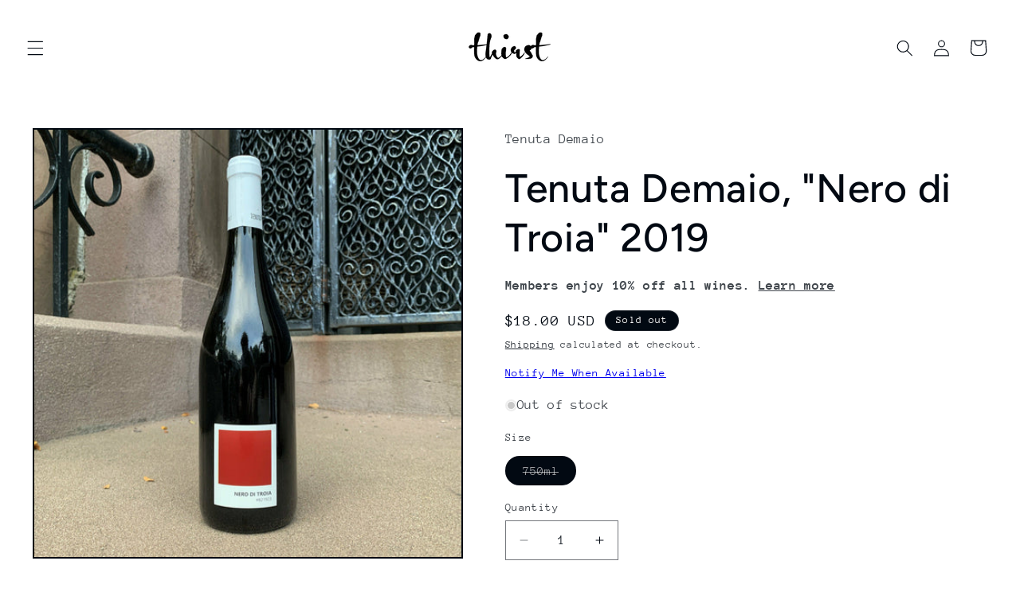

--- FILE ---
content_type: text/html; charset=utf-8
request_url: https://thirstmerchants.com/products/tenuta-demaio-nero-di-troia-2020
body_size: 59841
content:
<!doctype html>
<html class="js" lang="en">
  <head>
    <meta charset="utf-8">
    <meta http-equiv="X-UA-Compatible" content="IE=edge">
    <meta name="viewport" content="width=device-width,initial-scale=1">
    <meta name="theme-color" content="">
    <link rel="canonical" href="https://thirstmerchants.com/products/tenuta-demaio-nero-di-troia-2020"><link rel="icon" type="image/png" href="//thirstmerchants.com/cdn/shop/files/thirst_favico.png?crop=center&height=32&v=1695089120&width=32"><link rel="preconnect" href="https://fonts.shopifycdn.com" crossorigin><title>
      Tenuta Demaio, &quot;Nero di Troia&quot; 2019
 &ndash; Thirst</title>

    
      <meta name="description" content="Producer Profile: In the earlier parts of the 20th century, in the northern sub-province of Foggia, in the southeastern Italian region of Puglia, Domenico Demaio tended olive trees. The tiny mountain village of Rignano Garganico – amidst the largely calcareous Gargano Mountains – was home base then, and Domenico’s love">
    

    

<meta property="og:site_name" content="Thirst">
<meta property="og:url" content="https://thirstmerchants.com/products/tenuta-demaio-nero-di-troia-2020">
<meta property="og:title" content="Tenuta Demaio, &quot;Nero di Troia&quot; 2019">
<meta property="og:type" content="product">
<meta property="og:description" content="Producer Profile: In the earlier parts of the 20th century, in the northern sub-province of Foggia, in the southeastern Italian region of Puglia, Domenico Demaio tended olive trees. The tiny mountain village of Rignano Garganico – amidst the largely calcareous Gargano Mountains – was home base then, and Domenico’s love"><meta property="og:image" content="http://thirstmerchants.com/cdn/shop/products/image_d0c1f4c1-cdfb-40b8-8880-dd1272c188ad.jpg?v=1633719135">
  <meta property="og:image:secure_url" content="https://thirstmerchants.com/cdn/shop/products/image_d0c1f4c1-cdfb-40b8-8880-dd1272c188ad.jpg?v=1633719135">
  <meta property="og:image:width" content="1200">
  <meta property="og:image:height" content="1200"><meta property="og:price:amount" content="18.00">
  <meta property="og:price:currency" content="USD"><meta name="twitter:card" content="summary_large_image">
<meta name="twitter:title" content="Tenuta Demaio, &quot;Nero di Troia&quot; 2019">
<meta name="twitter:description" content="Producer Profile: In the earlier parts of the 20th century, in the northern sub-province of Foggia, in the southeastern Italian region of Puglia, Domenico Demaio tended olive trees. The tiny mountain village of Rignano Garganico – amidst the largely calcareous Gargano Mountains – was home base then, and Domenico’s love">


    <script src="//thirstmerchants.com/cdn/shop/t/18/assets/constants.js?v=132983761750457495441720458920" defer="defer"></script>
    <script src="//thirstmerchants.com/cdn/shop/t/18/assets/pubsub.js?v=158357773527763999511720458920" defer="defer"></script>
    <script src="//thirstmerchants.com/cdn/shop/t/18/assets/global.js?v=88558128918567037191720458920" defer="defer"></script><script src="//thirstmerchants.com/cdn/shop/t/18/assets/animations.js?v=88693664871331136111720458919" defer="defer"></script><script>window.performance && window.performance.mark && window.performance.mark('shopify.content_for_header.start');</script><meta name="google-site-verification" content="5dqO1679mOOVKqUUapNBC-fOnZ9haMNla5dbLGmosHo">
<meta name="google-site-verification" content="5dqO1679mOOVKqUUapNBC-fOnZ9haMNla5dbLGmosHo">
<meta name="facebook-domain-verification" content="5nexa3aqdg1kxrv7323x2rq4vuf1c0">
<meta name="facebook-domain-verification" content="72dvqra3fc6wgnuyyrg2hgifd849bj">
<meta id="shopify-digital-wallet" name="shopify-digital-wallet" content="/9073721401/digital_wallets/dialog">
<meta name="shopify-checkout-api-token" content="eba6f180a531a146848183cbbaccee95">
<meta id="in-context-paypal-metadata" data-shop-id="9073721401" data-venmo-supported="false" data-environment="production" data-locale="en_US" data-paypal-v4="true" data-currency="USD">
<link rel="alternate" type="application/json+oembed" href="https://thirstmerchants.com/products/tenuta-demaio-nero-di-troia-2020.oembed">
<script async="async" src="/checkouts/internal/preloads.js?locale=en-US"></script>
<link rel="preconnect" href="https://shop.app" crossorigin="anonymous">
<script async="async" src="https://shop.app/checkouts/internal/preloads.js?locale=en-US&shop_id=9073721401" crossorigin="anonymous"></script>
<script id="apple-pay-shop-capabilities" type="application/json">{"shopId":9073721401,"countryCode":"US","currencyCode":"USD","merchantCapabilities":["supports3DS"],"merchantId":"gid:\/\/shopify\/Shop\/9073721401","merchantName":"Thirst","requiredBillingContactFields":["postalAddress","email","phone"],"requiredShippingContactFields":["postalAddress","email","phone"],"shippingType":"shipping","supportedNetworks":["visa","masterCard","amex","discover","elo","jcb"],"total":{"type":"pending","label":"Thirst","amount":"1.00"},"shopifyPaymentsEnabled":true,"supportsSubscriptions":true}</script>
<script id="shopify-features" type="application/json">{"accessToken":"eba6f180a531a146848183cbbaccee95","betas":["rich-media-storefront-analytics"],"domain":"thirstmerchants.com","predictiveSearch":true,"shopId":9073721401,"locale":"en"}</script>
<script>var Shopify = Shopify || {};
Shopify.shop = "thirstwine.myshopify.com";
Shopify.locale = "en";
Shopify.currency = {"active":"USD","rate":"1.0"};
Shopify.country = "US";
Shopify.theme = {"name":"Taste v15 Jul 2024","id":143397912834,"schema_name":"Taste","schema_version":"15.0.0","theme_store_id":1434,"role":"main"};
Shopify.theme.handle = "null";
Shopify.theme.style = {"id":null,"handle":null};
Shopify.cdnHost = "thirstmerchants.com/cdn";
Shopify.routes = Shopify.routes || {};
Shopify.routes.root = "/";</script>
<script type="module">!function(o){(o.Shopify=o.Shopify||{}).modules=!0}(window);</script>
<script>!function(o){function n(){var o=[];function n(){o.push(Array.prototype.slice.apply(arguments))}return n.q=o,n}var t=o.Shopify=o.Shopify||{};t.loadFeatures=n(),t.autoloadFeatures=n()}(window);</script>
<script>
  window.ShopifyPay = window.ShopifyPay || {};
  window.ShopifyPay.apiHost = "shop.app\/pay";
  window.ShopifyPay.redirectState = null;
</script>
<script id="shop-js-analytics" type="application/json">{"pageType":"product"}</script>
<script defer="defer" async type="module" src="//thirstmerchants.com/cdn/shopifycloud/shop-js/modules/v2/client.init-shop-cart-sync_BT-GjEfc.en.esm.js"></script>
<script defer="defer" async type="module" src="//thirstmerchants.com/cdn/shopifycloud/shop-js/modules/v2/chunk.common_D58fp_Oc.esm.js"></script>
<script defer="defer" async type="module" src="//thirstmerchants.com/cdn/shopifycloud/shop-js/modules/v2/chunk.modal_xMitdFEc.esm.js"></script>
<script type="module">
  await import("//thirstmerchants.com/cdn/shopifycloud/shop-js/modules/v2/client.init-shop-cart-sync_BT-GjEfc.en.esm.js");
await import("//thirstmerchants.com/cdn/shopifycloud/shop-js/modules/v2/chunk.common_D58fp_Oc.esm.js");
await import("//thirstmerchants.com/cdn/shopifycloud/shop-js/modules/v2/chunk.modal_xMitdFEc.esm.js");

  window.Shopify.SignInWithShop?.initShopCartSync?.({"fedCMEnabled":true,"windoidEnabled":true});

</script>
<script>
  window.Shopify = window.Shopify || {};
  if (!window.Shopify.featureAssets) window.Shopify.featureAssets = {};
  window.Shopify.featureAssets['shop-js'] = {"shop-cart-sync":["modules/v2/client.shop-cart-sync_DZOKe7Ll.en.esm.js","modules/v2/chunk.common_D58fp_Oc.esm.js","modules/v2/chunk.modal_xMitdFEc.esm.js"],"init-fed-cm":["modules/v2/client.init-fed-cm_B6oLuCjv.en.esm.js","modules/v2/chunk.common_D58fp_Oc.esm.js","modules/v2/chunk.modal_xMitdFEc.esm.js"],"shop-cash-offers":["modules/v2/client.shop-cash-offers_D2sdYoxE.en.esm.js","modules/v2/chunk.common_D58fp_Oc.esm.js","modules/v2/chunk.modal_xMitdFEc.esm.js"],"shop-login-button":["modules/v2/client.shop-login-button_QeVjl5Y3.en.esm.js","modules/v2/chunk.common_D58fp_Oc.esm.js","modules/v2/chunk.modal_xMitdFEc.esm.js"],"pay-button":["modules/v2/client.pay-button_DXTOsIq6.en.esm.js","modules/v2/chunk.common_D58fp_Oc.esm.js","modules/v2/chunk.modal_xMitdFEc.esm.js"],"shop-button":["modules/v2/client.shop-button_DQZHx9pm.en.esm.js","modules/v2/chunk.common_D58fp_Oc.esm.js","modules/v2/chunk.modal_xMitdFEc.esm.js"],"avatar":["modules/v2/client.avatar_BTnouDA3.en.esm.js"],"init-windoid":["modules/v2/client.init-windoid_CR1B-cfM.en.esm.js","modules/v2/chunk.common_D58fp_Oc.esm.js","modules/v2/chunk.modal_xMitdFEc.esm.js"],"init-shop-for-new-customer-accounts":["modules/v2/client.init-shop-for-new-customer-accounts_C_vY_xzh.en.esm.js","modules/v2/client.shop-login-button_QeVjl5Y3.en.esm.js","modules/v2/chunk.common_D58fp_Oc.esm.js","modules/v2/chunk.modal_xMitdFEc.esm.js"],"init-shop-email-lookup-coordinator":["modules/v2/client.init-shop-email-lookup-coordinator_BI7n9ZSv.en.esm.js","modules/v2/chunk.common_D58fp_Oc.esm.js","modules/v2/chunk.modal_xMitdFEc.esm.js"],"init-shop-cart-sync":["modules/v2/client.init-shop-cart-sync_BT-GjEfc.en.esm.js","modules/v2/chunk.common_D58fp_Oc.esm.js","modules/v2/chunk.modal_xMitdFEc.esm.js"],"shop-toast-manager":["modules/v2/client.shop-toast-manager_DiYdP3xc.en.esm.js","modules/v2/chunk.common_D58fp_Oc.esm.js","modules/v2/chunk.modal_xMitdFEc.esm.js"],"init-customer-accounts":["modules/v2/client.init-customer-accounts_D9ZNqS-Q.en.esm.js","modules/v2/client.shop-login-button_QeVjl5Y3.en.esm.js","modules/v2/chunk.common_D58fp_Oc.esm.js","modules/v2/chunk.modal_xMitdFEc.esm.js"],"init-customer-accounts-sign-up":["modules/v2/client.init-customer-accounts-sign-up_iGw4briv.en.esm.js","modules/v2/client.shop-login-button_QeVjl5Y3.en.esm.js","modules/v2/chunk.common_D58fp_Oc.esm.js","modules/v2/chunk.modal_xMitdFEc.esm.js"],"shop-follow-button":["modules/v2/client.shop-follow-button_CqMgW2wH.en.esm.js","modules/v2/chunk.common_D58fp_Oc.esm.js","modules/v2/chunk.modal_xMitdFEc.esm.js"],"checkout-modal":["modules/v2/client.checkout-modal_xHeaAweL.en.esm.js","modules/v2/chunk.common_D58fp_Oc.esm.js","modules/v2/chunk.modal_xMitdFEc.esm.js"],"shop-login":["modules/v2/client.shop-login_D91U-Q7h.en.esm.js","modules/v2/chunk.common_D58fp_Oc.esm.js","modules/v2/chunk.modal_xMitdFEc.esm.js"],"lead-capture":["modules/v2/client.lead-capture_BJmE1dJe.en.esm.js","modules/v2/chunk.common_D58fp_Oc.esm.js","modules/v2/chunk.modal_xMitdFEc.esm.js"],"payment-terms":["modules/v2/client.payment-terms_Ci9AEqFq.en.esm.js","modules/v2/chunk.common_D58fp_Oc.esm.js","modules/v2/chunk.modal_xMitdFEc.esm.js"]};
</script>
<script>(function() {
  var isLoaded = false;
  function asyncLoad() {
    if (isLoaded) return;
    isLoaded = true;
    var urls = ["https:\/\/av-northern-apps.com\/js\/agecheckerplus_mG35tH2eGxRu7PQW.js?shop=thirstwine.myshopify.com","https:\/\/cdn.shopify.com\/s\/files\/1\/0090\/7372\/1401\/t\/16\/assets\/loy_9073721401.js?v=1705543384\u0026shop=thirstwine.myshopify.com"];
    for (var i = 0; i < urls.length; i++) {
      var s = document.createElement('script');
      s.type = 'text/javascript';
      s.async = true;
      s.src = urls[i];
      var x = document.getElementsByTagName('script')[0];
      x.parentNode.insertBefore(s, x);
    }
  };
  if(window.attachEvent) {
    window.attachEvent('onload', asyncLoad);
  } else {
    window.addEventListener('load', asyncLoad, false);
  }
})();</script>
<script id="__st">var __st={"a":9073721401,"offset":-18000,"reqid":"080f1ebe-2cb3-4de6-8e34-3cf4352a2269-1769127595","pageurl":"thirstmerchants.com\/products\/tenuta-demaio-nero-di-troia-2020","u":"d5ba0640edc0","p":"product","rtyp":"product","rid":7141490262169};</script>
<script>window.ShopifyPaypalV4VisibilityTracking = true;</script>
<script id="captcha-bootstrap">!function(){'use strict';const t='contact',e='account',n='new_comment',o=[[t,t],['blogs',n],['comments',n],[t,'customer']],c=[[e,'customer_login'],[e,'guest_login'],[e,'recover_customer_password'],[e,'create_customer']],r=t=>t.map((([t,e])=>`form[action*='/${t}']:not([data-nocaptcha='true']) input[name='form_type'][value='${e}']`)).join(','),a=t=>()=>t?[...document.querySelectorAll(t)].map((t=>t.form)):[];function s(){const t=[...o],e=r(t);return a(e)}const i='password',u='form_key',d=['recaptcha-v3-token','g-recaptcha-response','h-captcha-response',i],f=()=>{try{return window.sessionStorage}catch{return}},m='__shopify_v',_=t=>t.elements[u];function p(t,e,n=!1){try{const o=window.sessionStorage,c=JSON.parse(o.getItem(e)),{data:r}=function(t){const{data:e,action:n}=t;return t[m]||n?{data:e,action:n}:{data:t,action:n}}(c);for(const[e,n]of Object.entries(r))t.elements[e]&&(t.elements[e].value=n);n&&o.removeItem(e)}catch(o){console.error('form repopulation failed',{error:o})}}const l='form_type',E='cptcha';function T(t){t.dataset[E]=!0}const w=window,h=w.document,L='Shopify',v='ce_forms',y='captcha';let A=!1;((t,e)=>{const n=(g='f06e6c50-85a8-45c8-87d0-21a2b65856fe',I='https://cdn.shopify.com/shopifycloud/storefront-forms-hcaptcha/ce_storefront_forms_captcha_hcaptcha.v1.5.2.iife.js',D={infoText:'Protected by hCaptcha',privacyText:'Privacy',termsText:'Terms'},(t,e,n)=>{const o=w[L][v],c=o.bindForm;if(c)return c(t,g,e,D).then(n);var r;o.q.push([[t,g,e,D],n]),r=I,A||(h.body.append(Object.assign(h.createElement('script'),{id:'captcha-provider',async:!0,src:r})),A=!0)});var g,I,D;w[L]=w[L]||{},w[L][v]=w[L][v]||{},w[L][v].q=[],w[L][y]=w[L][y]||{},w[L][y].protect=function(t,e){n(t,void 0,e),T(t)},Object.freeze(w[L][y]),function(t,e,n,w,h,L){const[v,y,A,g]=function(t,e,n){const i=e?o:[],u=t?c:[],d=[...i,...u],f=r(d),m=r(i),_=r(d.filter((([t,e])=>n.includes(e))));return[a(f),a(m),a(_),s()]}(w,h,L),I=t=>{const e=t.target;return e instanceof HTMLFormElement?e:e&&e.form},D=t=>v().includes(t);t.addEventListener('submit',(t=>{const e=I(t);if(!e)return;const n=D(e)&&!e.dataset.hcaptchaBound&&!e.dataset.recaptchaBound,o=_(e),c=g().includes(e)&&(!o||!o.value);(n||c)&&t.preventDefault(),c&&!n&&(function(t){try{if(!f())return;!function(t){const e=f();if(!e)return;const n=_(t);if(!n)return;const o=n.value;o&&e.removeItem(o)}(t);const e=Array.from(Array(32),(()=>Math.random().toString(36)[2])).join('');!function(t,e){_(t)||t.append(Object.assign(document.createElement('input'),{type:'hidden',name:u})),t.elements[u].value=e}(t,e),function(t,e){const n=f();if(!n)return;const o=[...t.querySelectorAll(`input[type='${i}']`)].map((({name:t})=>t)),c=[...d,...o],r={};for(const[a,s]of new FormData(t).entries())c.includes(a)||(r[a]=s);n.setItem(e,JSON.stringify({[m]:1,action:t.action,data:r}))}(t,e)}catch(e){console.error('failed to persist form',e)}}(e),e.submit())}));const S=(t,e)=>{t&&!t.dataset[E]&&(n(t,e.some((e=>e===t))),T(t))};for(const o of['focusin','change'])t.addEventListener(o,(t=>{const e=I(t);D(e)&&S(e,y())}));const B=e.get('form_key'),M=e.get(l),P=B&&M;t.addEventListener('DOMContentLoaded',(()=>{const t=y();if(P)for(const e of t)e.elements[l].value===M&&p(e,B);[...new Set([...A(),...v().filter((t=>'true'===t.dataset.shopifyCaptcha))])].forEach((e=>S(e,t)))}))}(h,new URLSearchParams(w.location.search),n,t,e,['guest_login'])})(!0,!0)}();</script>
<script integrity="sha256-4kQ18oKyAcykRKYeNunJcIwy7WH5gtpwJnB7kiuLZ1E=" data-source-attribution="shopify.loadfeatures" defer="defer" src="//thirstmerchants.com/cdn/shopifycloud/storefront/assets/storefront/load_feature-a0a9edcb.js" crossorigin="anonymous"></script>
<script crossorigin="anonymous" defer="defer" src="//thirstmerchants.com/cdn/shopifycloud/storefront/assets/shopify_pay/storefront-65b4c6d7.js?v=20250812"></script>
<script data-source-attribution="shopify.dynamic_checkout.dynamic.init">var Shopify=Shopify||{};Shopify.PaymentButton=Shopify.PaymentButton||{isStorefrontPortableWallets:!0,init:function(){window.Shopify.PaymentButton.init=function(){};var t=document.createElement("script");t.src="https://thirstmerchants.com/cdn/shopifycloud/portable-wallets/latest/portable-wallets.en.js",t.type="module",document.head.appendChild(t)}};
</script>
<script data-source-attribution="shopify.dynamic_checkout.buyer_consent">
  function portableWalletsHideBuyerConsent(e){var t=document.getElementById("shopify-buyer-consent"),n=document.getElementById("shopify-subscription-policy-button");t&&n&&(t.classList.add("hidden"),t.setAttribute("aria-hidden","true"),n.removeEventListener("click",e))}function portableWalletsShowBuyerConsent(e){var t=document.getElementById("shopify-buyer-consent"),n=document.getElementById("shopify-subscription-policy-button");t&&n&&(t.classList.remove("hidden"),t.removeAttribute("aria-hidden"),n.addEventListener("click",e))}window.Shopify?.PaymentButton&&(window.Shopify.PaymentButton.hideBuyerConsent=portableWalletsHideBuyerConsent,window.Shopify.PaymentButton.showBuyerConsent=portableWalletsShowBuyerConsent);
</script>
<script>
  function portableWalletsCleanup(e){e&&e.src&&console.error("Failed to load portable wallets script "+e.src);var t=document.querySelectorAll("shopify-accelerated-checkout .shopify-payment-button__skeleton, shopify-accelerated-checkout-cart .wallet-cart-button__skeleton"),e=document.getElementById("shopify-buyer-consent");for(let e=0;e<t.length;e++)t[e].remove();e&&e.remove()}function portableWalletsNotLoadedAsModule(e){e instanceof ErrorEvent&&"string"==typeof e.message&&e.message.includes("import.meta")&&"string"==typeof e.filename&&e.filename.includes("portable-wallets")&&(window.removeEventListener("error",portableWalletsNotLoadedAsModule),window.Shopify.PaymentButton.failedToLoad=e,"loading"===document.readyState?document.addEventListener("DOMContentLoaded",window.Shopify.PaymentButton.init):window.Shopify.PaymentButton.init())}window.addEventListener("error",portableWalletsNotLoadedAsModule);
</script>

<script type="module" src="https://thirstmerchants.com/cdn/shopifycloud/portable-wallets/latest/portable-wallets.en.js" onError="portableWalletsCleanup(this)" crossorigin="anonymous"></script>
<script nomodule>
  document.addEventListener("DOMContentLoaded", portableWalletsCleanup);
</script>

<link id="shopify-accelerated-checkout-styles" rel="stylesheet" media="screen" href="https://thirstmerchants.com/cdn/shopifycloud/portable-wallets/latest/accelerated-checkout-backwards-compat.css" crossorigin="anonymous">
<style id="shopify-accelerated-checkout-cart">
        #shopify-buyer-consent {
  margin-top: 1em;
  display: inline-block;
  width: 100%;
}

#shopify-buyer-consent.hidden {
  display: none;
}

#shopify-subscription-policy-button {
  background: none;
  border: none;
  padding: 0;
  text-decoration: underline;
  font-size: inherit;
  cursor: pointer;
}

#shopify-subscription-policy-button::before {
  box-shadow: none;
}

      </style>
<script id="sections-script" data-sections="header" defer="defer" src="//thirstmerchants.com/cdn/shop/t/18/compiled_assets/scripts.js?v=7075"></script>
<script>window.performance && window.performance.mark && window.performance.mark('shopify.content_for_header.end');</script>


    <style data-shopify>
      @font-face {
  font-family: "Anonymous Pro";
  font-weight: 400;
  font-style: normal;
  font-display: swap;
  src: url("//thirstmerchants.com/cdn/fonts/anonymous_pro/anonymouspro_n4.f8892cc1cfa3d797af6172c8eeddce62cf610e33.woff2") format("woff2"),
       url("//thirstmerchants.com/cdn/fonts/anonymous_pro/anonymouspro_n4.a707ca3ea5e6b6468ff0c29cf7e105dca1c09be4.woff") format("woff");
}

      @font-face {
  font-family: "Anonymous Pro";
  font-weight: 700;
  font-style: normal;
  font-display: swap;
  src: url("//thirstmerchants.com/cdn/fonts/anonymous_pro/anonymouspro_n7.1abf60a1262a5f61d3e7f19599b5bc79deae580f.woff2") format("woff2"),
       url("//thirstmerchants.com/cdn/fonts/anonymous_pro/anonymouspro_n7.72f538c813c55fd861df0050c3a89911062226b9.woff") format("woff");
}

      @font-face {
  font-family: "Anonymous Pro";
  font-weight: 400;
  font-style: italic;
  font-display: swap;
  src: url("//thirstmerchants.com/cdn/fonts/anonymous_pro/anonymouspro_i4.e25745b6d033a0b4eea75ad1dd0df2b911abcf1f.woff2") format("woff2"),
       url("//thirstmerchants.com/cdn/fonts/anonymous_pro/anonymouspro_i4.280c8776a79ac154f9332217a9852603e17ae391.woff") format("woff");
}

      @font-face {
  font-family: "Anonymous Pro";
  font-weight: 700;
  font-style: italic;
  font-display: swap;
  src: url("//thirstmerchants.com/cdn/fonts/anonymous_pro/anonymouspro_i7.ee4faea594767398c1a7c2d939c79e197bcdaf0b.woff2") format("woff2"),
       url("//thirstmerchants.com/cdn/fonts/anonymous_pro/anonymouspro_i7.d1ad252be5feb58dd0c7443a002463a98964f452.woff") format("woff");
}

      @font-face {
  font-family: Figtree;
  font-weight: 500;
  font-style: normal;
  font-display: swap;
  src: url("//thirstmerchants.com/cdn/fonts/figtree/figtree_n5.3b6b7df38aa5986536945796e1f947445832047c.woff2") format("woff2"),
       url("//thirstmerchants.com/cdn/fonts/figtree/figtree_n5.f26bf6dcae278b0ed902605f6605fa3338e81dab.woff") format("woff");
}


      
        :root,
        .color-background-1 {
          --color-background: 255,255,255;
        
          --gradient-background: #ffffff;
        

        

        --color-foreground: 2,9,18;
        --color-background-contrast: 191,191,191;
        --color-shadow: 2,9,18;
        --color-button: 2,9,18;
        --color-button-text: 252,252,252;
        --color-secondary-button: 255,255,255;
        --color-secondary-button-text: 2,9,18;
        --color-link: 2,9,18;
        --color-badge-foreground: 2,9,18;
        --color-badge-background: 255,255,255;
        --color-badge-border: 2,9,18;
        --payment-terms-background-color: rgb(255 255 255);
      }
      
        
        .color-background-2 {
          --color-background: 228,246,255;
        
          --gradient-background: #e4f6ff;
        

        

        --color-foreground: 2,9,18;
        --color-background-contrast: 100,203,255;
        --color-shadow: 2,9,18;
        --color-button: 2,9,18;
        --color-button-text: 228,246,255;
        --color-secondary-button: 228,246,255;
        --color-secondary-button-text: 2,9,18;
        --color-link: 2,9,18;
        --color-badge-foreground: 2,9,18;
        --color-badge-background: 228,246,255;
        --color-badge-border: 2,9,18;
        --payment-terms-background-color: rgb(228 246 255);
      }
      
        
        .color-inverse {
          --color-background: 219,233,224;
        
          --gradient-background: #dbe9e0;
        

        

        --color-foreground: 2,9,18;
        --color-background-contrast: 140,185,156;
        --color-shadow: 2,9,18;
        --color-button: 2,9,18;
        --color-button-text: 219,233,224;
        --color-secondary-button: 219,233,224;
        --color-secondary-button-text: 2,9,18;
        --color-link: 2,9,18;
        --color-badge-foreground: 2,9,18;
        --color-badge-background: 219,233,224;
        --color-badge-border: 2,9,18;
        --payment-terms-background-color: rgb(219 233 224);
      }
      
        
        .color-accent-1 {
          --color-background: 2,9,18;
        
          --gradient-background: #020912;
        

        

        --color-foreground: 255,255,255;
        --color-background-contrast: 43,126,232;
        --color-shadow: 2,9,18;
        --color-button: 255,255,255;
        --color-button-text: 2,9,18;
        --color-secondary-button: 2,9,18;
        --color-secondary-button-text: 252,252,252;
        --color-link: 252,252,252;
        --color-badge-foreground: 255,255,255;
        --color-badge-background: 2,9,18;
        --color-badge-border: 255,255,255;
        --payment-terms-background-color: rgb(2 9 18);
      }
      
        
        .color-accent-2 {
          --color-background: 255,223,184;
        
          --gradient-background: #ffdfb8;
        

        

        --color-foreground: 2,9,18;
        --color-background-contrast: 255,166,57;
        --color-shadow: 2,9,18;
        --color-button: 2,9,18;
        --color-button-text: 255,223,184;
        --color-secondary-button: 255,223,184;
        --color-secondary-button-text: 2,9,18;
        --color-link: 2,9,18;
        --color-badge-foreground: 2,9,18;
        --color-badge-background: 255,223,184;
        --color-badge-border: 2,9,18;
        --payment-terms-background-color: rgb(255 223 184);
      }
      

      body, .color-background-1, .color-background-2, .color-inverse, .color-accent-1, .color-accent-2 {
        color: rgba(var(--color-foreground), 0.75);
        background-color: rgb(var(--color-background));
      }

      :root {
        --font-body-family: "Anonymous Pro", monospace;
        --font-body-style: normal;
        --font-body-weight: 400;
        --font-body-weight-bold: 700;

        --font-heading-family: Figtree, sans-serif;
        --font-heading-style: normal;
        --font-heading-weight: 500;

        --font-body-scale: 1.05;
        --font-heading-scale: 1.1904761904761905;

        --media-padding: px;
        --media-border-opacity: 1.0;
        --media-border-width: 2px;
        --media-radius: 0px;
        --media-shadow-opacity: 0.0;
        --media-shadow-horizontal-offset: 0px;
        --media-shadow-vertical-offset: 4px;
        --media-shadow-blur-radius: 5px;
        --media-shadow-visible: 0;

        --page-width: 140rem;
        --page-width-margin: 0rem;

        --product-card-image-padding: 0.0rem;
        --product-card-corner-radius: 0.0rem;
        --product-card-text-alignment: center;
        --product-card-border-width: 0.0rem;
        --product-card-border-opacity: 0.1;
        --product-card-shadow-opacity: 0.0;
        --product-card-shadow-visible: 0;
        --product-card-shadow-horizontal-offset: 0.0rem;
        --product-card-shadow-vertical-offset: 0.4rem;
        --product-card-shadow-blur-radius: 0.5rem;

        --collection-card-image-padding: 0.0rem;
        --collection-card-corner-radius: 0.0rem;
        --collection-card-text-alignment: center;
        --collection-card-border-width: 0.0rem;
        --collection-card-border-opacity: 0.1;
        --collection-card-shadow-opacity: 0.0;
        --collection-card-shadow-visible: 0;
        --collection-card-shadow-horizontal-offset: 0.0rem;
        --collection-card-shadow-vertical-offset: 0.4rem;
        --collection-card-shadow-blur-radius: 0.5rem;

        --blog-card-image-padding: 0.0rem;
        --blog-card-corner-radius: 0.0rem;
        --blog-card-text-alignment: center;
        --blog-card-border-width: 0.0rem;
        --blog-card-border-opacity: 0.1;
        --blog-card-shadow-opacity: 0.0;
        --blog-card-shadow-visible: 0;
        --blog-card-shadow-horizontal-offset: 0.0rem;
        --blog-card-shadow-vertical-offset: 0.4rem;
        --blog-card-shadow-blur-radius: 0.5rem;

        --badge-corner-radius: 4.0rem;

        --popup-border-width: 2px;
        --popup-border-opacity: 1.0;
        --popup-corner-radius: 0px;
        --popup-shadow-opacity: 0.05;
        --popup-shadow-horizontal-offset: 0px;
        --popup-shadow-vertical-offset: 4px;
        --popup-shadow-blur-radius: 5px;

        --drawer-border-width: 2px;
        --drawer-border-opacity: 1.0;
        --drawer-shadow-opacity: 0.0;
        --drawer-shadow-horizontal-offset: 0px;
        --drawer-shadow-vertical-offset: 4px;
        --drawer-shadow-blur-radius: 5px;

        --spacing-sections-desktop: 20px;
        --spacing-sections-mobile: 20px;

        --grid-desktop-vertical-spacing: 24px;
        --grid-desktop-horizontal-spacing: 24px;
        --grid-mobile-vertical-spacing: 12px;
        --grid-mobile-horizontal-spacing: 12px;

        --text-boxes-border-opacity: 1.0;
        --text-boxes-border-width: 0px;
        --text-boxes-radius: 0px;
        --text-boxes-shadow-opacity: 0.0;
        --text-boxes-shadow-visible: 0;
        --text-boxes-shadow-horizontal-offset: 0px;
        --text-boxes-shadow-vertical-offset: 4px;
        --text-boxes-shadow-blur-radius: 5px;

        --buttons-radius: 0px;
        --buttons-radius-outset: 0px;
        --buttons-border-width: 1px;
        --buttons-border-opacity: 1.0;
        --buttons-shadow-opacity: 0.0;
        --buttons-shadow-visible: 0;
        --buttons-shadow-horizontal-offset: 0px;
        --buttons-shadow-vertical-offset: 4px;
        --buttons-shadow-blur-radius: 5px;
        --buttons-border-offset: 0px;

        --inputs-radius: 0px;
        --inputs-border-width: 1px;
        --inputs-border-opacity: 0.55;
        --inputs-shadow-opacity: 0.0;
        --inputs-shadow-horizontal-offset: 0px;
        --inputs-margin-offset: 0px;
        --inputs-shadow-vertical-offset: 4px;
        --inputs-shadow-blur-radius: 5px;
        --inputs-radius-outset: 0px;

        --variant-pills-radius: 40px;
        --variant-pills-border-width: 1px;
        --variant-pills-border-opacity: 0.55;
        --variant-pills-shadow-opacity: 0.0;
        --variant-pills-shadow-horizontal-offset: 0px;
        --variant-pills-shadow-vertical-offset: 4px;
        --variant-pills-shadow-blur-radius: 5px;
      }

      *,
      *::before,
      *::after {
        box-sizing: inherit;
      }

      html {
        box-sizing: border-box;
        font-size: calc(var(--font-body-scale) * 62.5%);
        height: 100%;
      }

      body {
        display: grid;
        grid-template-rows: auto auto 1fr auto;
        grid-template-columns: 100%;
        min-height: 100%;
        margin: 0;
        font-size: 1.5rem;
        letter-spacing: 0.06rem;
        line-height: calc(1 + 0.8 / var(--font-body-scale));
        font-family: var(--font-body-family);
        font-style: var(--font-body-style);
        font-weight: var(--font-body-weight);
      }

      @media screen and (min-width: 750px) {
        body {
          font-size: 1.6rem;
        }
      }
    </style>

    <link href="//thirstmerchants.com/cdn/shop/t/18/assets/base.css?v=144968985024194912401720458919" rel="stylesheet" type="text/css" media="all" />

      <link rel="preload" as="font" href="//thirstmerchants.com/cdn/fonts/anonymous_pro/anonymouspro_n4.f8892cc1cfa3d797af6172c8eeddce62cf610e33.woff2" type="font/woff2" crossorigin>
      

      <link rel="preload" as="font" href="//thirstmerchants.com/cdn/fonts/figtree/figtree_n5.3b6b7df38aa5986536945796e1f947445832047c.woff2" type="font/woff2" crossorigin>
      
<link
        rel="stylesheet"
        href="//thirstmerchants.com/cdn/shop/t/18/assets/component-predictive-search.css?v=118923337488134913561720458920"
        media="print"
        onload="this.media='all'"
      ><script>
      if (Shopify.designMode) {
        document.documentElement.classList.add('shopify-design-mode');
      }
    </script>
  <!-- BEGIN app block: shopify://apps/bold-subscriptions/blocks/bsub-embed/9ceb49f0-5fe5-4b5e-943d-f8af8985167d -->
<script id="bold-subscriptions-app-embed-script" type="text/javascript" defer>
    
        
            if (window.location.href.includes('pages/manage-subscriptions')) {
                const queryParams = new URLSearchParams(window.location.search);
                if(queryParams.has('deep_link') && queryParams.get('deep_link') === 'upsell' &&
                    queryParams.has('type') && queryParams.get('type') === 'upcoming-order-email'
                ) {
                    window.location.href=`https://thirstmerchants.com/customer_authentication/redirect?locale=en&region_country=US?${queryParams.toString()}&from_msp=true`;
                }
            } else if (window.location.href.includes('https://thirstmerchants.com/customer_authentication/redirect?locale=en&region_country=US')) {
                document.addEventListener('DOMContentLoaded', function() {
                    const queryParams = new URLSearchParams(window.location.search);
                    if(queryParams.has('from_msp')) {
                        queryParams.delete('from_msp');

                        let form = document.querySelector("#customer_login");

                        if(form) {
                            let input = document.createElement('input');
                            input.type = 'hidden';
                            input.name = 'return_to';
                            input.value = `https://thirstmerchants.com/pages/manage-subscriptions?${queryParams.toString()}`;

                            form.appendChild(input);
                        }
                    }
                });
            }
        
    

    window.BOLD = window.BOLD || {};
    window.BOLD.subscriptions = window.BOLD.subscriptions || {};
    window.BOLD.subscriptions.config = window.BOLD.subscriptions.config || {};
    window.BOLD.subscriptions.config.isAppEmbedEnabled = true;
    window.BOLD.subscriptions.classes = window.BOLD.subscriptions.classes || {};
    window.BOLD.subscriptions.patches = window.BOLD.subscriptions.patches || {};
    window.BOLD.subscriptions.patches.maxCheckoutRetries = window.BOLD.subscriptions.patches.maxCheckoutRetries || 200;
    window.BOLD.subscriptions.patches.currentCheckoutRetries = window.BOLD.subscriptions.patches.currentCheckoutRetries || 0;
    window.BOLD.subscriptions.patches.maxCashierPatchAttempts = window.BOLD.subscriptions.patches.maxCashierPatchAttempts || 200;
    window.BOLD.subscriptions.patches.currentCashierPatchAttempts = window.BOLD.subscriptions.patches.currentCashierPatchAttempts || 0;
    window.BOLD.subscriptions.config.platform = 'shopify';
    window.BOLD.subscriptions.config.shopDomain = 'thirstwine.myshopify.com';
    window.BOLD.subscriptions.config.customDomain = 'thirstmerchants.com';
    window.BOLD.subscriptions.config.shopIdentifier = '9073721401';
    window.BOLD.subscriptions.config.cashierUrl = 'https://cashier.boldcommerce.com';
    window.BOLD.subscriptions.config.boldAPIBase = 'https://app-api.boldapps.net/';
    window.BOLD.subscriptions.config.cashierApplicationUUID = '2e6a2bbc-b12b-4255-abdf-a02af85c0d4e';
    window.BOLD.subscriptions.config.appUrl = 'https://sub.boldapps.net';
    window.BOLD.subscriptions.config.currencyCode = 'USD';
    window.BOLD.subscriptions.config.checkoutType = 'shopify';
    window.BOLD.subscriptions.config.currencyFormat = "$\u0026#123;\u0026#123;amount}}";
    window.BOLD.subscriptions.config.shopCurrencies = [{"id":6395,"currency":"USD","currency_format":"$\u0026#123;\u0026#123;amount}}","created_at":"2024-01-15 17:56:30","updated_at":"2024-01-15 17:56:30"}];
    window.BOLD.subscriptions.config.shopSettings = {"allow_msp_cancellation":true,"allow_msp_prepaid_renewal":true,"customer_can_pause_subscription":true,"customer_can_change_next_order_date":true,"customer_can_change_order_frequency":true,"customer_can_create_an_additional_order":false,"customer_can_use_passwordless_login":false,"customer_passwordless_login_redirect":false,"customer_can_add_products_to_existing_subscriptions":false,"show_currency_code":true,"stored_payment_method_policy":"required","customer_portal_path":"pages\/manage-subscriptions"};
    window.BOLD.subscriptions.config.customerLoginPath = null;
    window.BOLD.subscriptions.config.isPrepaidEnabled = window.BOLD.subscriptions.config.isPrepaidEnabled || true;
    window.BOLD.subscriptions.config.loadSubscriptionGroupFrom = 'default';
    window.BOLD.subscriptions.config.loadSubscriptionGroupFromTypes = "default";
    window.BOLD.subscriptions.config.cashierPluginOnlyMode = window.BOLD.subscriptions.config.cashierPluginOnlyMode || false;
    if (window.BOLD.subscriptions.config.waitForCheckoutLoader === undefined) {
        window.BOLD.subscriptions.config.waitForCheckoutLoader = true;
    }

    window.BOLD.subscriptions.config.addToCartFormSelectors = window.BOLD.subscriptions.config.addToCartFormSelectors || [];
    window.BOLD.subscriptions.config.addToCartButtonSelectors = window.BOLD.subscriptions.config.addToCartButtonSelectors || [];
    window.BOLD.subscriptions.config.widgetInsertBeforeSelectors = window.BOLD.subscriptions.config.widgetInsertBeforeSelectors || [];
    window.BOLD.subscriptions.config.quickAddToCartButtonSelectors = window.BOLD.subscriptions.config.quickAddToCartButtonSelectors || [];
    window.BOLD.subscriptions.config.cartElementSelectors = window.BOLD.subscriptions.config.cartElementSelectors || [];
    window.BOLD.subscriptions.config.cartTotalElementSelectors = window.BOLD.subscriptions.config.cartTotalElementSelectors || [];
    window.BOLD.subscriptions.config.lineItemSelectors = window.BOLD.subscriptions.config.lineItemSelectors || [];
    window.BOLD.subscriptions.config.lineItemNameSelectors = window.BOLD.subscriptions.config.lineItemNameSelectors || [];
    window.BOLD.subscriptions.config.checkoutButtonSelectors = window.BOLD.subscriptions.config.checkoutButtonSelectors || [];

    window.BOLD.subscriptions.config.featureFlags = window.BOLD.subscriptions.config.featureFlagOverrides || ["BE-2298-Support-Variant-Selections-In-Sub-Groups","BE-6519-admin-edit-delivery-methods","BE-6178-Control-Oversell-Rules-For-Recurrences","BE-6887_Reduce_CBP_Chunk_Size","BE-6741-RESTFUL-discount-codes","BE-6925-remove-bold-error-code-from-error-message","BE-6676-enable-embedded-flow","BE-7017-activity-logs-retention-policy"];
    window.BOLD.subscriptions.config.subscriptionProcessingFrequency = '60';
    window.BOLD.subscriptions.config.requireMSPInitialLoadingMessage = true;
    window.BOLD.subscriptions.data = window.BOLD.subscriptions.data || {};

    // Interval text markup template
    window.BOLD.subscriptions.config.lineItemPropertyListSelectors = window.BOLD.subscriptions.config.lineItemPropertyListSelectors || [];
    window.BOLD.subscriptions.config.lineItemPropertyListSelectors.push('dl.definitionList');
    window.BOLD.subscriptions.config.lineItemPropertyListTemplate = window.BOLD.subscriptions.config.lineItemPropertyListTemplate || '<dl class="definitionList"></dl>';
    window.BOLD.subscriptions.config.lineItemPropertyTemplate = window.BOLD.subscriptions.config.lineItemPropertyTemplate || '<dt class="definitionList-key">{{key}}:</dt><dd class="definitionList-value">{{value}}</dd>';

    // Discount text markup template
    window.BOLD.subscriptions.config.discountItemTemplate = window.BOLD.subscriptions.config.discountItemTemplate || '<div class="bold-subscriptions-discount"><div class="bold-subscriptions-discount__details">{{details}}</div><div class="bold-subscriptions-discount__total">{{total}}</div></div>';


    // Constants in XMLHttpRequest are not reliable, so we will create our own
    // reference: https://developer.mozilla.org/en-US/docs/Web/API/XMLHttpRequest/readyState
    window.BOLD.subscriptions.config.XMLHttpRequest = {
        UNSENT:0,            // Client has been created. open() not called yet.
        OPENED: 1,           // open() has been called.
        HEADERS_RECEIVED: 2, // send() has been called, and headers and status are available.
        LOADING: 3,          // Downloading; responseText holds partial data.
        DONE: 4              // The operation is complete.
    };

    window.BOLD.subscriptions.config.assetBaseUrl = 'https://sub.boldapps.net';
    if (window.localStorage && window.localStorage.getItem('boldSubscriptionsAssetBaseUrl')) {
        window.BOLD.subscriptions.config.assetBaseUrl = window.localStorage.getItem('boldSubscriptionsAssetBaseUrl')
    }

    window.BOLD.subscriptions.data.subscriptionGroups = [];
    if (localStorage && localStorage.getItem('boldSubscriptionsSubscriptionGroups')) {
        window.BOLD.subscriptions.data.subscriptionGroups = JSON.parse(localStorage.getItem('boldSubscriptionsSubscriptionGroups'));
    } else {
        window.BOLD.subscriptions.data.subscriptionGroups = [{"id":37342,"billing_rules":[{"id":91495,"subscription_group_id":37342,"interval_name":"Every Month","billing_rule":"FREQ=MONTHLY","custom_billing_rule":""},{"id":91496,"subscription_group_id":37342,"interval_name":"Every 2 Months","billing_rule":"FREQ=MONTHLY","custom_billing_rule":""},{"id":91497,"subscription_group_id":37342,"interval_name":"Every 3 Months","billing_rule":"FREQ=MONTHLY","custom_billing_rule":""}],"is_subscription_only":false,"allow_prepaid":true,"allow_dynamic_discount":false,"is_prepaid_only":false,"should_continue_prepaid":false,"continue_prepaid_type":"as_standard","prepaid_durations":[{"id":38265,"subscription_group_id":37342,"total_duration":3,"discount_type":"percentage","discount_value":0},{"id":38266,"subscription_group_id":37342,"total_duration":6,"discount_type":"percentage","discount_value":0},{"id":38267,"subscription_group_id":37342,"total_duration":12,"discount_type":"percentage","discount_value":0}],"dynamic_discounts":[],"selection_options":[{"platform_entity_id":"2107043283001"}],"discount_type":"no_discount","percent_discount":0,"fixed_discount":0,"can_add_to_cart":true},{"id":38887,"billing_rules":[{"id":130377,"subscription_group_id":38887,"interval_name":"Every month","billing_rule":"FREQ=MONTHLY","custom_billing_rule":""},{"id":130378,"subscription_group_id":38887,"interval_name":"Every 2 Months","billing_rule":"FREQ=MONTHLY;INTERVAL=2;BYMONTHDAY=28,29,30;BYSETPOS=-1","custom_billing_rule":""},{"id":130379,"subscription_group_id":38887,"interval_name":"Every 3 Months","billing_rule":"FREQ=MONTHLY;INTERVAL=3;BYMONTHDAY=28,29,30;BYSETPOS=-1","custom_billing_rule":""}],"is_subscription_only":false,"allow_prepaid":true,"allow_dynamic_discount":false,"is_prepaid_only":true,"should_continue_prepaid":false,"continue_prepaid_type":"as_prepaid","prepaid_durations":[{"id":38275,"subscription_group_id":38887,"total_duration":3,"discount_type":"percentage","discount_value":0},{"id":38276,"subscription_group_id":38887,"total_duration":6,"discount_type":"percentage","discount_value":5},{"id":38277,"subscription_group_id":38887,"total_duration":12,"discount_type":"percentage","discount_value":10}],"dynamic_discounts":[],"selection_options":[{"platform_entity_id":"2107054161977"}],"discount_type":"no_discount","percent_discount":0,"fixed_discount":0,"can_add_to_cart":true}];
    }

    window.BOLD.subscriptions.isFeatureFlagEnabled = function (featureFlag) {
        for (var i = 0; i < window.BOLD.subscriptions.config.featureFlags.length; i++) {
            if (window.BOLD.subscriptions.config.featureFlags[i] === featureFlag){
                return true;
            }
        }
        return false;
    }

    window.BOLD.subscriptions.logger = {
        tag: "bold_subscriptions",
        // the bold subscriptions log level
        // 0 - errors (default)
        // 1 - warnings + errors
        // 2 - info + warnings + errors
        // use window.localStorage.setItem('boldSubscriptionsLogLevel', x) to set the log level
        levels: {
            ERROR: 0,
            WARN: 1,
            INFO: 2,
        },
        level: parseInt((window.localStorage && window.localStorage.getItem('boldSubscriptionsLogLevel')) || "0", 10),
        _log: function(callArgs, level) {
            if (!window.console) {
                return null;
            }

            if (window.BOLD.subscriptions.logger.level < level) {
                return;
            }

            var params = Array.prototype.slice.call(callArgs);
            params.unshift(window.BOLD.subscriptions.logger.tag);

            switch (level) {
                case window.BOLD.subscriptions.logger.levels.INFO:
                    console.info.apply(null, params);
                    return;
                case window.BOLD.subscriptions.logger.levels.WARN:
                    console.warn.apply(null, params);
                    return;
                case window.BOLD.subscriptions.logger.levels.ERROR:
                    console.error.apply(null, params);
                    return;
                default:
                    console.log.apply(null, params);
                    return;
            }
        },
        info: function() {
            window.BOLD.subscriptions.logger._log(arguments, window.BOLD.subscriptions.logger.levels.INFO);
        },
        warn: function() {
            window.BOLD.subscriptions.logger._log(arguments, window.BOLD.subscriptions.logger.levels.WARN);
        },
        error: function() {
            window.BOLD.subscriptions.logger._log(arguments, window.BOLD.subscriptions.logger.levels.ERROR);
        }
    }

    window.BOLD.subscriptions.shouldLoadSubscriptionGroupFromAPI = function() {
        return window.BOLD.subscriptions.config.loadSubscriptionGroupFrom === window.BOLD.subscriptions.config.loadSubscriptionGroupFromTypes['BSUB_API'];
    }

    window.BOLD.subscriptions.getSubscriptionGroupFromProductId = function (productId) {
        var data = window.BOLD.subscriptions.data;
        var foundGroup = null;
        for (var i = 0; i < data.subscriptionGroups.length; i += 1) {
            var subscriptionGroup = data.subscriptionGroups[i];
            for (var j = 0; j < subscriptionGroup.selection_options.length; j += 1) {
                var selectionOption = subscriptionGroup.selection_options[j];
                if (selectionOption.platform_entity_id === productId.toString()) {
                    foundGroup = subscriptionGroup;
                    break;
                }
            }
            if (foundGroup) {
                break;
            }
        }
        return foundGroup;
    };

    window.BOLD.subscriptions.getSubscriptionGroupById = function(subGroupId) {
        var subscriptionGroups = window.BOLD.subscriptions.data.subscriptionGroups;

        for (var i = 0; i < subscriptionGroups.length; i += 1) {
            var subGroup = subscriptionGroups[i];
            if (subGroup.id === subGroupId) {
                return subGroup;
            }
        }

        return null;
    };

    window.BOLD.subscriptions.addSubscriptionGroup = function (subscriptionGroup) {
        if(!window.BOLD.subscriptions.getSubscriptionGroupById(subscriptionGroup.id))
        {
            window.BOLD.subscriptions.data.subscriptionGroups.push(subscriptionGroup);
        }
    }

    window.BOLD.subscriptions.getSubscriptionGroupPrepaidDurationById = function(subscriptionGroupId, prepaidDurationId) {
        var subscriptionGroup = window.BOLD.subscriptions.getSubscriptionGroupById(subscriptionGroupId);

        if (
            !subscriptionGroup
            || !subscriptionGroup.prepaid_durations
            || !subscriptionGroup.prepaid_durations.length
        ) {
            return null;
        }

        for (var i = 0; i < subscriptionGroup.prepaid_durations.length; i++) {
            var prepaidDuration = subscriptionGroup.prepaid_durations[i];
            if (prepaidDuration.id === prepaidDurationId) {
                return prepaidDuration;
            }
        }

        return null;
    }

    window.BOLD.subscriptions.getSubscriptionGroupBillingRuleById = function(subGroup, billingRuleId) {
        for (var i = 0; i < subGroup.billing_rules.length; i += 1) {
            var billingRule = subGroup.billing_rules[i];
            if (billingRule.id === billingRuleId) {
                return billingRule;
            }
        }

        return null;
    };

    window.BOLD.subscriptions.toggleDisabledAddToCartButtons = function(d) {
        var addToCartForms = document.querySelectorAll(window.BOLD.subscriptions.config.addToCartFormSelectors.join(','));
        var disable = !!d;
        for (var i = 0; i < addToCartForms.length; i++) {
            var addToCartForm = addToCartForms[i];
            var productId = window.BOLD.subscriptions.getProductIdFromAddToCartForm(addToCartForm);
            var subscriptionGroup = window.BOLD.subscriptions.getSubscriptionGroupFromProductId(productId);

            if(window.BOLD.subscriptions.isFeatureFlagEnabled('BS2-4659_improve_large_group_selection') ) {
                if (subscriptionGroup || window.BOLD.subscriptions.shouldLoadSubscriptionGroupFromAPI()) {
                    var addToCartButtons = addToCartForm.querySelectorAll(window.BOLD.subscriptions.config.addToCartButtonSelectors.join(','));
                    for (var j = 0; j < addToCartButtons.length; j++) {
                        var addToCartButton = addToCartButtons[j];
                        var toggleAction = disable ?  addToCartButton.setAttribute : addToCartButton.removeAttribute;

                        addToCartButton.disabled = disable;
                        toggleAction.call(addToCartButton, 'data-disabled-by-subscriptions', disable);
                    }
                }
            } else {
                if (subscriptionGroup) {
                    var addToCartButtons = addToCartForm.querySelectorAll(window.BOLD.subscriptions.config.addToCartButtonSelectors.join(','));
                    for (var j = 0; j < addToCartButtons.length; j++) {
                        var addToCartButton = addToCartButtons[j];
                        var toggleAction = disable ?  addToCartButton.setAttribute : addToCartButton.removeAttribute;

                        addToCartButton.disabled = disable;
                        toggleAction.call(addToCartButton, 'data-disabled-by-subscriptions', disable);
                    }
                }
            }

        }
    };

    window.BOLD.subscriptions.disableAddToCartButtons = function () {
        // only disable the add to cart buttons if the app isn't loaded yet
        if (!window.BOLD.subscriptions.app) {
            window.BOLD.subscriptions.toggleDisabledAddToCartButtons(true);
        } else {
            window.BOLD.subscriptions.enableAddToCartButtons();
        }
    };

    window.BOLD.subscriptions.enableAddToCartButtons = function () {
        document.removeEventListener('click', window.BOLD.subscriptions.preventSubscriptionAddToCart);
        window.BOLD.subscriptions.toggleDisabledAddToCartButtons(false);
    };

    window.BOLD.subscriptions.toggleDisabledCheckoutButtons = function(d) {
        var checkoutButtons = document.querySelectorAll(window.BOLD.subscriptions.config.checkoutButtonSelectors.join(','));
        var disable = !!d;
        for (var i = 0; i < checkoutButtons.length; i++) {
            var checkoutButton = checkoutButtons[i];
            var toggleAction = disable ? checkoutButton.setAttribute : checkoutButton.removeAttribute;

            checkoutButton.disabled = disable;
            toggleAction.call(checkoutButton, 'data-disabled-by-subscriptions', disable);
        }
    }

    window.BOLD.subscriptions.disableCheckoutButtons = function() {
        // only disable the checkout buttons if the app isn't loaded yet
        if (!window.BOLD.subscriptions.app) {
            window.BOLD.subscriptions.toggleDisabledCheckoutButtons(true);
        } else {
            window.BOLD.subscriptions.enableCheckoutButtons();
        }
    }

    window.BOLD.subscriptions.enableCheckoutButtons = function() {
        document.removeEventListener('click', window.BOLD.subscriptions.preventCheckout);
        window.BOLD.subscriptions.toggleDisabledCheckoutButtons(false);
    }

    window.BOLD.subscriptions.hasSuccessfulAddToCarts = function() {
        if (typeof(Storage) !== "undefined") {
            var successfulAddToCarts = JSON.parse(
                window.localStorage.getItem('boldSubscriptionsSuccessfulAddToCarts') || '[]'
            );
            if (successfulAddToCarts.length > 0) {
                return true;
            }
        }

        return false;
    }

    window.BOLD.subscriptions.hasPendingAddToCarts = function() {
        if (typeof(Storage) !== "undefined") {
            var pendingAddToCarts = JSON.parse(
                window.localStorage.getItem('boldSubscriptionsPendingAddToCarts') || '[]'
            );
            if (pendingAddToCarts.length > 0) {
                return true;
            }
        }

        return false;
    }

    window.BOLD.subscriptions.addJSAsset = function(src, deferred) {
        var scriptTag = document.getElementById('bold-subscriptions-app-embed-script');
        var jsElement = document.createElement('script');
        jsElement.type = 'text/javascript';
        jsElement.src = src;
        if (deferred) {
           jsElement.defer = true;
        }
        scriptTag.parentNode.insertBefore(jsElement, scriptTag);
    };

    window.BOLD.subscriptions.addCSSAsset = function(href) {
        var scriptTag = document.getElementById('bold-subscriptions-app-embed-script');
        var cssElement = document.createElement('link');
        cssElement.href = href;
        cssElement.rel = 'stylesheet';
        scriptTag.parentNode.insertBefore(cssElement, scriptTag);
    };

    window.BOLD.subscriptions.loadStorefrontAssets = function loadStorefrontAssets() {
        var assets = window.BOLD.subscriptions.config.assets;
        window.BOLD.subscriptions.addCSSAsset(window.BOLD.subscriptions.config.assetBaseUrl + '/static/' + assets['storefront.css']);
        window.BOLD.subscriptions.addJSAsset(window.BOLD.subscriptions.config.assetBaseUrl + '/static/' + assets['storefront.js'], false);
    };

    window.BOLD.subscriptions.loadCustomerPortalAssets = function loadCustomerPortalAssets() {
      if (document.getElementById('customer-portal-root') || document.getElementsByClassName('bsub-express-add-ons-widget')) {
        var assets = window.BOLD.subscriptions.config.assets;
        window.BOLD.subscriptions.addCSSAsset(window.BOLD.subscriptions.config.assetBaseUrl + '/static/' + assets['customer_portal.css']);
        window.BOLD.subscriptions.addJSAsset(window.BOLD.subscriptions.config.assetBaseUrl + '/static/' + assets['customer_portal.js'], true);
      }
    };

    window.BOLD.subscriptions.processManifest = function() {
        if (!window.BOLD.subscriptions.processedManifest) {
            window.BOLD.subscriptions.processedManifest = true;
            window.BOLD.subscriptions.config.assets = JSON.parse(this.responseText);

            
            window.BOLD.subscriptions.loadCustomerPortalAssets();
        }
    };

    window.BOLD.subscriptions.addInitialLoadingMessage = function() {
        var customerPortalNode = document.getElementById('customer-portal-root');
        if (customerPortalNode && window.BOLD.subscriptions.config.requireMSPInitialLoadingMessage) {
            customerPortalNode.innerHTML = '<div class="bold-subscriptions-loader-container"><div class="bold-subscriptions-loader"></div></div>';
        }
    }

    window.BOLD.subscriptions.contentLoaded = function() {
        window.BOLD.subscriptions.data.contentLoadedEventTriggered = true;
        window.BOLD.subscriptions.addInitialLoadingMessage();
        
    };

    window.BOLD.subscriptions.preventSubscriptionAddToCart = function(e) {
        if (e.target.matches(window.BOLD.subscriptions.config.addToCartButtonSelectors.join(',')) && e.target.form) {
            var productId = window.BOLD.subscriptions.getProductIdFromAddToCartForm(e.target.form);
            var subscriptionGroup = window.BOLD.subscriptions.getSubscriptionGroupFromProductId(productId);
            if(window.BOLD.subscriptions.isFeatureFlagEnabled('BS2-4659_improve_large_group_selection'))
            {
                if (subscriptionGroup || window.BOLD.subscriptions.shouldLoadSubscriptionGroupFromAPI()) {
                    // This code prevents products in subscription groups from being added to the cart before the
                    // Subscriptions app fully loads. Once the subscriptions app loads it will re-enable the
                    // buttons. Use window.BOLD.subscriptions.enableAddToCartButtons enable them manually.
                    e.preventDefault();
                    return false;
                }
            } else {
                if (subscriptionGroup) {
                    // This code prevents products in subscription groups from being added to the cart before the
                    // Subscriptions app fully loads. Once the subscriptions app loads it will re-enable the
                    // buttons. Use window.BOLD.subscriptions.enableAddToCartButtons enable them manually.
                    e.preventDefault();
                    return false;
                }
            }

        }
    };

    window.BOLD.subscriptions.preventCheckout = function(e) {
        if (
            e.target.matches(window.BOLD.subscriptions.config.checkoutButtonSelectors.join(','))
            && (window.BOLD.subscriptions.hasSuccessfulAddToCarts() || window.BOLD.subscriptions.hasPendingAddToCarts())
        ) {
            // This code prevents checkouts on the shop until the Subscriptions app fully loads.
            // When the Subscriptions app is ready it will enable the checkout buttons itself.
            // Use window.BOLD.subscriptions.enableCheckoutButtons to enable them manually.
            e.preventDefault();
            return false;
        }
    }

    if (!window.BOLD.subscriptions.config.legacyAssetsLoaded) {
        
        document.addEventListener('DOMContentLoaded', window.BOLD.subscriptions.contentLoaded);
    }

    if (!Element.prototype.matches) {
        Element.prototype.matches =
            Element.prototype.matchesSelector ||
            Element.prototype.mozMatchesSelector ||
            Element.prototype.msMatchesSelector ||
            Element.prototype.oMatchesSelector ||
            Element.prototype.webkitMatchesSelector ||
            function(s) {
                var matches = (this.document || this.ownerDocument).querySelectorAll(s),
                    i = matches.length;
                while (--i >= 0 && matches.item(i) !== this) {}
                return i > -1;
            };
    }

    if (!Element.prototype.closest) {
        Element.prototype.closest = function(s) {
            var el = this;

            do {
                if (Element.prototype.matches.call(el, s)) return el;
                el = el.parentElement || el.parentNode;
            } while (el !== null && el.nodeType === 1);
            return null;
        };
    }

    window.BOLD.subscriptions.setVisibilityOfAdditionalCheckoutButtons = function (isVisible) {
        if (window.BOLD.subscriptions.config.additionalCheckoutSelectors === undefined) {
            return;
        }

        var selectors = window.BOLD.subscriptions.config.additionalCheckoutSelectors;

        for (var i = 0; i < selectors.length; i++) {
            var elements = document.querySelectorAll(selectors[i]);

            for (var j = 0; j < elements.length; j++) {
                elements[j].style.display = isVisible ? 'block' : 'none';
            }
        }
    }

    window.BOLD.subscriptions.hideAdditionalCheckoutButtons = function() {
        window.BOLD.subscriptions.setVisibilityOfAdditionalCheckoutButtons(false);
    };

    window.BOLD.subscriptions.showAdditionalCheckoutButtons = function() {
        window.BOLD.subscriptions.setVisibilityOfAdditionalCheckoutButtons(true);
    };

    window.BOLD.subscriptions.enhanceMspUrls = function(data) {
        var mspUrl = 'https://sub.boldapps.net/shop/17753/customer_portal';
        var elements = document.querySelectorAll("a[href='"+mspUrl+"']");

        if(!elements.length || !data.success) {
            return;
        }

        for (var i = 0; i < elements.length; i++) {
            elements[i].href = elements[i].href + "?jwt="+data.value.jwt+"&customerId="+data.value.customerId;
        }
    };

    if (!window.BOLD.subscriptions.config.legacyAssetsLoaded) {
        window.addEventListener('load', function () {
          if (document.getElementById('customer-portal-root')) {
            window.BOLD.subscriptions.getJWT(window.BOLD.subscriptions.enhanceMspUrls);
          }
        });

        // This will be called immediately
        // Use this anonymous function to avoid polluting the global namespace
        (function() {
            var xhr = new XMLHttpRequest();
            xhr.addEventListener('load', window.BOLD.subscriptions.processManifest);
            xhr.open('GET', window.BOLD.subscriptions.config.assetBaseUrl + '/static/manifest.json?t=' + (new Date()).getTime());
            xhr.send();
        })()
    }

    window.BOLD.subscriptions.patches.patchCashier = function() {
        if (window.BOLD && window.BOLD.checkout) {
            window.BOLD.checkout.disable();
            window.BOLD.checkout.listenerFn = window.BOLD.subscriptions.patches.cashierListenerFn;
            window.BOLD.checkout.enable();
        } else if (window.BOLD.subscriptions.patches.currentCashierPatchAttempts < window.BOLD.subscriptions.patches.maxCashierPatchAttempts) {
            window.BOLD.subscriptions.patches.currentCashierPatchAttempts++;
            setTimeout(window.BOLD.subscriptions.patches.patchCashier, 100);
        }
    };

    window.BOLD.subscriptions.patches.finishCheckout = function(event, form, cart) {
        window.BOLD.subscriptions.patches.currentCheckoutRetries++;

        if (!window.BOLD.subscriptions.app
            && window.BOLD.subscriptions.patches.currentCheckoutRetries < window.BOLD.subscriptions.patches.maxCheckoutRetries
        ) {
            setTimeout(function () { window.BOLD.subscriptions.patches.finishCheckout(event, form, cart); }, 100);
            return;
        } else if (window.BOLD.subscriptions.app) {
            window.BOLD.subscriptions.patches.currentCheckoutRetries = 0;
            window.BOLD.subscriptions.app.addCartParams(form, cart);
        }

        var noSubscriptions = false;
        if ((window.BOLD.subscriptions.app && window.BOLD.subscriptions.app.successfulAddToCarts.length === 0)
            || !window.BOLD.subscriptions.app
        ) {
            noSubscriptions = true;
            event.target.dataset.cashierConfirmedNoPlugins = true;

            if (window.BOLD.subscriptions.setCashierFeatureToken) {
                window.BOLD.subscriptions.setCashierFeatureToken(false);
            }
        }

        if ((noSubscriptions && window.BOLD.subscriptions.config.cashierPluginOnlyMode)
            || (typeof BOLD.checkout.isFeatureRequired === 'function' && !BOLD.checkout.isFeatureRequired())
        ) {
            // send them to the original checkout when in plugin only mode
            // and either BSUB is there but there are no subscription products
            // or BSUB isn't there at all
            if (form.dataset.old_form_action) {
                form.action = form.dataset.old_form_action;
            }
            event.target.click();
        } else {
            // sends them to Cashier since BSUB got a chance to add it's stuff
            // and plugin only mode is not enabled
            form.submit();
        }
    };
</script>
<script id="bold-subscriptions-app-embed-platform-script" type="text/javascript" defer>
    window.BOLD.subscriptions.config.shopPlatformId = '9073721401';
    window.BOLD.subscriptions.config.appSlug = 'subscriptions';

    window.BOLD = window.BOLD || {};
    window.BOLD.subscriptions = window.BOLD.subscriptions || {};
    window.BOLD.subscriptions.data = window.BOLD.subscriptions.data || {};
    window.BOLD.subscriptions.data.platform = window.BOLD.subscriptions.data.platform || {};
    window.BOLD.subscriptions.data.platform.customer = { id: '' };
    window.BOLD.subscriptions.data.platform.product = {"id":7141490262169,"title":"Tenuta Demaio, \"Nero di Troia\" 2019","handle":"tenuta-demaio-nero-di-troia-2020","description":"\u003cmeta charset=\"utf-8\"\u003e\n\u003cp data-mce-fragment=\"1\"\u003eProducer Profile: \u003cspan style=\"font-weight: 400;\" data-mce-fragment=\"1\" data-mce-style=\"font-weight: 400;\"\u003eIn the earlier parts of the 20\u003c\/span\u003e\u003cspan style=\"font-weight: 400;\" data-mce-fragment=\"1\" data-mce-style=\"font-weight: 400;\"\u003eth\u003c\/span\u003e\u003cspan style=\"font-weight: 400;\" data-mce-fragment=\"1\" data-mce-style=\"font-weight: 400;\"\u003e century, in the northern sub-province of Foggia, in the southeastern Italian region of Puglia, Domenico Demaio tended olive trees. The tiny mountain village of Rignano Garganico – amidst the largely calcareous Gargano Mountains – was home base then, and Domenico’s love of the olive tree extended to the vine as well, which was only expanded when he moved his family to a town farther north and out of the mountains called San Severo. The knowledge and love of olive and vine he’d pass on to his son Antonio who would eventually start making wine from the fruit he’d helped prune and harvest year to year. It was around the 1970s that Antonio’s, and thereby the family’s, focus would turn to collectivist agriculture and the economics behind co-operative agriculture. For decades, Antonio would lecture as a professor of Agro-business economy at the technical school in San Severo. Around 2010, his first passion for grapes and olives would be re-vivified with the help of his son-in-law – Giovanni, himself a wine enthusiast – when they decided to renovate an old farmhouse with standing grapevines in San Severo. Ever since the “first” vintage of this new-old operation in 2013, the wines have not only gotten more abundant, but they have carried a clearer vision of an expert’s hand re-capturing a dream. \u003c\/span\u003e\u003c\/p\u003e\n\u003cp data-mce-fragment=\"1\"\u003eVinification \u0026amp; Tasting: \u003cspan style=\"font-weight: 400;\" data-mce-style=\"font-weight: 400;\" data-mce-fragment=\"1\"\u003e100% Nero di Troia from organic vines grown on rock and clay soil. The grapes are destemmed, crushed with a pneumatic press, and fermented in stainless steel using wild yeasts. After 9 months of aging in steel, the wine gets bottled unfined, unfiltered, with a touch of SO2. Black cherry and zingy acidity team up with a robust structure and light, rustic tannins on the backend. Not heavy in the slightest, but a wine that could (and perhaps should!) accompany a roast chicken on a chilly Fall night. \u003c\/span\u003e\u003c\/p\u003e","published_at":"2021-10-08T15:19:10-04:00","created_at":"2021-10-08T13:56:27-04:00","vendor":"Tenuta Demaio","type":"Red","tags":["MFR2","OCTOBER21WINESHARE"],"price":1800,"price_min":1800,"price_max":1800,"available":false,"price_varies":false,"compare_at_price":null,"compare_at_price_min":0,"compare_at_price_max":0,"compare_at_price_varies":false,"variants":[{"id":44099812688130,"title":"750ml","option1":"750ml","option2":null,"option3":null,"sku":null,"requires_shipping":true,"taxable":true,"featured_image":null,"available":false,"name":"Tenuta Demaio, \"Nero di Troia\" 2019 - 750ml","public_title":"750ml","options":["750ml"],"price":1800,"weight":1814,"compare_at_price":null,"inventory_management":"shopify","barcode":null,"requires_selling_plan":false,"selling_plan_allocations":[]}],"images":["\/\/thirstmerchants.com\/cdn\/shop\/products\/image_d0c1f4c1-cdfb-40b8-8880-dd1272c188ad.jpg?v=1633719135"],"featured_image":"\/\/thirstmerchants.com\/cdn\/shop\/products\/image_d0c1f4c1-cdfb-40b8-8880-dd1272c188ad.jpg?v=1633719135","options":["Size"],"media":[{"alt":null,"id":24780183404697,"position":1,"preview_image":{"aspect_ratio":1.0,"height":1200,"width":1200,"src":"\/\/thirstmerchants.com\/cdn\/shop\/products\/image_d0c1f4c1-cdfb-40b8-8880-dd1272c188ad.jpg?v=1633719135"},"aspect_ratio":1.0,"height":1200,"media_type":"image","src":"\/\/thirstmerchants.com\/cdn\/shop\/products\/image_d0c1f4c1-cdfb-40b8-8880-dd1272c188ad.jpg?v=1633719135","width":1200}],"requires_selling_plan":false,"selling_plan_groups":[],"content":"\u003cmeta charset=\"utf-8\"\u003e\n\u003cp data-mce-fragment=\"1\"\u003eProducer Profile: \u003cspan style=\"font-weight: 400;\" data-mce-fragment=\"1\" data-mce-style=\"font-weight: 400;\"\u003eIn the earlier parts of the 20\u003c\/span\u003e\u003cspan style=\"font-weight: 400;\" data-mce-fragment=\"1\" data-mce-style=\"font-weight: 400;\"\u003eth\u003c\/span\u003e\u003cspan style=\"font-weight: 400;\" data-mce-fragment=\"1\" data-mce-style=\"font-weight: 400;\"\u003e century, in the northern sub-province of Foggia, in the southeastern Italian region of Puglia, Domenico Demaio tended olive trees. The tiny mountain village of Rignano Garganico – amidst the largely calcareous Gargano Mountains – was home base then, and Domenico’s love of the olive tree extended to the vine as well, which was only expanded when he moved his family to a town farther north and out of the mountains called San Severo. The knowledge and love of olive and vine he’d pass on to his son Antonio who would eventually start making wine from the fruit he’d helped prune and harvest year to year. It was around the 1970s that Antonio’s, and thereby the family’s, focus would turn to collectivist agriculture and the economics behind co-operative agriculture. For decades, Antonio would lecture as a professor of Agro-business economy at the technical school in San Severo. Around 2010, his first passion for grapes and olives would be re-vivified with the help of his son-in-law – Giovanni, himself a wine enthusiast – when they decided to renovate an old farmhouse with standing grapevines in San Severo. Ever since the “first” vintage of this new-old operation in 2013, the wines have not only gotten more abundant, but they have carried a clearer vision of an expert’s hand re-capturing a dream. \u003c\/span\u003e\u003c\/p\u003e\n\u003cp data-mce-fragment=\"1\"\u003eVinification \u0026amp; Tasting: \u003cspan style=\"font-weight: 400;\" data-mce-style=\"font-weight: 400;\" data-mce-fragment=\"1\"\u003e100% Nero di Troia from organic vines grown on rock and clay soil. The grapes are destemmed, crushed with a pneumatic press, and fermented in stainless steel using wild yeasts. After 9 months of aging in steel, the wine gets bottled unfined, unfiltered, with a touch of SO2. Black cherry and zingy acidity team up with a robust structure and light, rustic tannins on the backend. Not heavy in the slightest, but a wine that could (and perhaps should!) accompany a roast chicken on a chilly Fall night. \u003c\/span\u003e\u003c\/p\u003e"};
    window.BOLD.subscriptions.data.platform.products = [];
    window.BOLD.subscriptions.data.platform.variantProductMap = {};

    window.BOLD.subscriptions.addCachedProductData = function(products) {
        // ignore [], null, and undefined
        if (!products) {
            return
        }

        if (!Array.isArray(products)) {
            window.BOLD.subscriptions.logger.warn('products must be an array')
            return
        }

        window.BOLD.subscriptions.data.platform.products.concat(products)

        for (var i = 0; i < products.length; i++) {
            var product = products[i];
            for (var j = 0; j < product.variants.length; j++) {
                var variant = product.variants[j];
                window.BOLD.subscriptions.data.platform.variantProductMap[variant.id] = product;
            }
        }
    }

    
    window.BOLD.subscriptions.addCachedProductData([{"id":7141490262169,"title":"Tenuta Demaio, \"Nero di Troia\" 2019","handle":"tenuta-demaio-nero-di-troia-2020","description":"\u003cmeta charset=\"utf-8\"\u003e\n\u003cp data-mce-fragment=\"1\"\u003eProducer Profile: \u003cspan style=\"font-weight: 400;\" data-mce-fragment=\"1\" data-mce-style=\"font-weight: 400;\"\u003eIn the earlier parts of the 20\u003c\/span\u003e\u003cspan style=\"font-weight: 400;\" data-mce-fragment=\"1\" data-mce-style=\"font-weight: 400;\"\u003eth\u003c\/span\u003e\u003cspan style=\"font-weight: 400;\" data-mce-fragment=\"1\" data-mce-style=\"font-weight: 400;\"\u003e century, in the northern sub-province of Foggia, in the southeastern Italian region of Puglia, Domenico Demaio tended olive trees. The tiny mountain village of Rignano Garganico – amidst the largely calcareous Gargano Mountains – was home base then, and Domenico’s love of the olive tree extended to the vine as well, which was only expanded when he moved his family to a town farther north and out of the mountains called San Severo. The knowledge and love of olive and vine he’d pass on to his son Antonio who would eventually start making wine from the fruit he’d helped prune and harvest year to year. It was around the 1970s that Antonio’s, and thereby the family’s, focus would turn to collectivist agriculture and the economics behind co-operative agriculture. For decades, Antonio would lecture as a professor of Agro-business economy at the technical school in San Severo. Around 2010, his first passion for grapes and olives would be re-vivified with the help of his son-in-law – Giovanni, himself a wine enthusiast – when they decided to renovate an old farmhouse with standing grapevines in San Severo. Ever since the “first” vintage of this new-old operation in 2013, the wines have not only gotten more abundant, but they have carried a clearer vision of an expert’s hand re-capturing a dream. \u003c\/span\u003e\u003c\/p\u003e\n\u003cp data-mce-fragment=\"1\"\u003eVinification \u0026amp; Tasting: \u003cspan style=\"font-weight: 400;\" data-mce-style=\"font-weight: 400;\" data-mce-fragment=\"1\"\u003e100% Nero di Troia from organic vines grown on rock and clay soil. The grapes are destemmed, crushed with a pneumatic press, and fermented in stainless steel using wild yeasts. After 9 months of aging in steel, the wine gets bottled unfined, unfiltered, with a touch of SO2. Black cherry and zingy acidity team up with a robust structure and light, rustic tannins on the backend. Not heavy in the slightest, but a wine that could (and perhaps should!) accompany a roast chicken on a chilly Fall night. \u003c\/span\u003e\u003c\/p\u003e","published_at":"2021-10-08T15:19:10-04:00","created_at":"2021-10-08T13:56:27-04:00","vendor":"Tenuta Demaio","type":"Red","tags":["MFR2","OCTOBER21WINESHARE"],"price":1800,"price_min":1800,"price_max":1800,"available":false,"price_varies":false,"compare_at_price":null,"compare_at_price_min":0,"compare_at_price_max":0,"compare_at_price_varies":false,"variants":[{"id":44099812688130,"title":"750ml","option1":"750ml","option2":null,"option3":null,"sku":null,"requires_shipping":true,"taxable":true,"featured_image":null,"available":false,"name":"Tenuta Demaio, \"Nero di Troia\" 2019 - 750ml","public_title":"750ml","options":["750ml"],"price":1800,"weight":1814,"compare_at_price":null,"inventory_management":"shopify","barcode":null,"requires_selling_plan":false,"selling_plan_allocations":[]}],"images":["\/\/thirstmerchants.com\/cdn\/shop\/products\/image_d0c1f4c1-cdfb-40b8-8880-dd1272c188ad.jpg?v=1633719135"],"featured_image":"\/\/thirstmerchants.com\/cdn\/shop\/products\/image_d0c1f4c1-cdfb-40b8-8880-dd1272c188ad.jpg?v=1633719135","options":["Size"],"media":[{"alt":null,"id":24780183404697,"position":1,"preview_image":{"aspect_ratio":1.0,"height":1200,"width":1200,"src":"\/\/thirstmerchants.com\/cdn\/shop\/products\/image_d0c1f4c1-cdfb-40b8-8880-dd1272c188ad.jpg?v=1633719135"},"aspect_ratio":1.0,"height":1200,"media_type":"image","src":"\/\/thirstmerchants.com\/cdn\/shop\/products\/image_d0c1f4c1-cdfb-40b8-8880-dd1272c188ad.jpg?v=1633719135","width":1200}],"requires_selling_plan":false,"selling_plan_groups":[],"content":"\u003cmeta charset=\"utf-8\"\u003e\n\u003cp data-mce-fragment=\"1\"\u003eProducer Profile: \u003cspan style=\"font-weight: 400;\" data-mce-fragment=\"1\" data-mce-style=\"font-weight: 400;\"\u003eIn the earlier parts of the 20\u003c\/span\u003e\u003cspan style=\"font-weight: 400;\" data-mce-fragment=\"1\" data-mce-style=\"font-weight: 400;\"\u003eth\u003c\/span\u003e\u003cspan style=\"font-weight: 400;\" data-mce-fragment=\"1\" data-mce-style=\"font-weight: 400;\"\u003e century, in the northern sub-province of Foggia, in the southeastern Italian region of Puglia, Domenico Demaio tended olive trees. The tiny mountain village of Rignano Garganico – amidst the largely calcareous Gargano Mountains – was home base then, and Domenico’s love of the olive tree extended to the vine as well, which was only expanded when he moved his family to a town farther north and out of the mountains called San Severo. The knowledge and love of olive and vine he’d pass on to his son Antonio who would eventually start making wine from the fruit he’d helped prune and harvest year to year. It was around the 1970s that Antonio’s, and thereby the family’s, focus would turn to collectivist agriculture and the economics behind co-operative agriculture. For decades, Antonio would lecture as a professor of Agro-business economy at the technical school in San Severo. Around 2010, his first passion for grapes and olives would be re-vivified with the help of his son-in-law – Giovanni, himself a wine enthusiast – when they decided to renovate an old farmhouse with standing grapevines in San Severo. Ever since the “first” vintage of this new-old operation in 2013, the wines have not only gotten more abundant, but they have carried a clearer vision of an expert’s hand re-capturing a dream. \u003c\/span\u003e\u003c\/p\u003e\n\u003cp data-mce-fragment=\"1\"\u003eVinification \u0026amp; Tasting: \u003cspan style=\"font-weight: 400;\" data-mce-style=\"font-weight: 400;\" data-mce-fragment=\"1\"\u003e100% Nero di Troia from organic vines grown on rock and clay soil. The grapes are destemmed, crushed with a pneumatic press, and fermented in stainless steel using wild yeasts. After 9 months of aging in steel, the wine gets bottled unfined, unfiltered, with a touch of SO2. Black cherry and zingy acidity team up with a robust structure and light, rustic tannins on the backend. Not heavy in the slightest, but a wine that could (and perhaps should!) accompany a roast chicken on a chilly Fall night. \u003c\/span\u003e\u003c\/p\u003e"}]);
    
    
    

    window.BOLD.subscriptions.config.addToCartFormSelectors.push(
        '.product-form.product-form-product-template:not(.bold-subscriptions-no-widget)'
        ,'.product-form.product-form--payment-button:not(.bold-subscriptions-no-widget)'
    );
    window.BOLD.subscriptions.config.addToCartButtonSelectors.push('[type="submit"]');
    window.BOLD.subscriptions.config.quickAddToCartButtonSelectors.push('a[data-event-type="product-click"]');
    window.BOLD.subscriptions.config.widgetInsertBeforeSelectors.push('[type="submit"]');
    window.BOLD.subscriptions.config.cartElementSelectors.push('form[action="/cart"]');
    window.BOLD.subscriptions.config.cartTotalElementSelectors.push('[data-cart-subtotal]', '.text-right .ajaxcart__subtotal');
    window.BOLD.subscriptions.config.checkoutButtonSelectors.push(
        '[name="checkout"]',
        '[href*="checkout"]:not([href*="tools/checkout"])',
        '[onclick*="checkout"]:not([onclick*="tools/checkout"])',
    );

    // Discount text markup template
    
    window.BOLD.subscriptions.config.discountItemTemplate = '<div class="bold-subscriptions-discount"><div class="bold-subscriptions-discount__details">{{details}}</div><div class="bold-subscriptions-discount__total">{{total}}</div></div>';
    

    window.BOLD.subscriptions.getProductIdFromAddToCartForm = function(addToCartForm) {
        var idInput = addToCartForm.querySelector('[name="id"]');
        if (idInput === null) {
            window.BOLD.subscriptions.logger.error('could not get variant id input from add to cart form — make sure your form has an input with [name="id"]')
            return null;
        }

        var variantId = parseInt(idInput.value, 10);
        if (isNaN(variantId)) {
            window.BOLD.subscriptions.logger.error('could not parse variant id from [name="id"] input')
            return null;
        }

        var product = window.BOLD.subscriptions.data.platform.variantProductMap[variantId];

        if (product === undefined) {
            window.BOLD.subscriptions.logger.error('could not map variant id to cached product data — call window.BOLD.subscriptions.addCachedProductData(products) to add the product to the cache')
            return null;
        }

        return product.id;
    };

    window.BOLD.subscriptions.getAddToCartForms = function() {
        var forms = [];
        var idInputs = document.querySelectorAll('[name="id"]');

        for (var i = 0; i < idInputs.length; i++) {
            var idInput = idInputs[i];
            var form = idInput.closest('form:not(.bold-subscriptions-no-widget)');
            if (form) {
                forms.push(form);
            }
        }

        return forms;
    };

    window.BOLD.subscriptions.getJWT = function (callback) {
        if(window.BOLD.subscriptions.data.platform.customer.id !== '') {
            var shopPlatformId = '9073721401';
            var appSlug = 'subscriptions';
            var customerPlatformId = window.BOLD.subscriptions.data.platform.customer.id;
            var proxyPath = '/apps/app-proxy/customers/v1/shops/'+shopPlatformId+'/apps/'+appSlug+'/customers/pid/'+customerPlatformId+'/jwt';

            var xmlhttp = new XMLHttpRequest();

            xmlhttp.onreadystatechange = function() {
                if (xmlhttp.readyState === window.BOLD.subscriptions.config.XMLHttpRequest.DONE) {
                    if (xmlhttp.status === 200) {
                        var data = JSON.parse(xmlhttp.responseText);
                        callback({
                            success: true,
                            value: {
                                jwt: data.bold_platform_jwt,
                                customerId: window.BOLD.subscriptions.data.platform.customer.id,
                            },
                        });
                    } else if (xmlhttp.status === 404) {
                        callback({
                            success: false,
                            error: 'not_logged_in',
                        });
                    } else {
                        callback({
                            success: false,
                            error: 'unknown',
                        });
                    }
                }
            };

            xmlhttp.open("GET", proxyPath, true);
            xmlhttp.setRequestHeader('Accept', 'application/liquid');
            xmlhttp.send();
        } else {
            callback({
                success: false,
                error: 'not_logged_in',
            });
        }
    };

    window.BOLD.subscriptions.setCashierFeatureToken = function(value) {
        if (window.BOLD.checkout_features_defaults && window.BOLD.subscriptions.config.cashierApplicationUUID) {
            window.BOLD.checkout_features_defaults.forEach(function(item) {
                if (item.id === window.BOLD.subscriptions.config.cashierApplicationUUID) {
                    item.require = value;
                }
            });
        }
    };

    // Cashier patches
    window.BOLD.subscriptions.patches.cashierListenerFn = function(event) {
        if (window.BOLD.checkout.isCheckoutButton(event.target) && window.BOLD.checkout.isEnabled()) {
            window.BOLD.subscriptions.patches.pushToCashier(event);
        } else if(window.BOLD.checkout.isCheckoutButton(event.target) && typeof window.cashier_installed_on_site === 'undefined') {
            var request = new XMLHttpRequest();
            request.open('HEAD', '/apps/checkout/isInstalled', false);
            request.send(null);

            if(request.status >= 200 && request.status < 400) {
                window.BOLD.subscriptions.patches.pushToCashier(event);
            } else {
                window.cashier_installed_on_site = false;
            }
        }
    };

    window.BOLD.subscriptions.localTime = function() {
        var localDate = new Date();
        return localDate.getTime();
    };


    window.BOLD.subscriptions.patches.pushToCashier = function(event) {
        event.preventDefault();
        var form = window.BOLD.checkout.getForm(event.target);
        var formData = new FormData(form);
        var request = new XMLHttpRequest();
        request.open('POST', '/cart/update.js?tmp=' + Date.now(), true);
        request.setRequestHeader('Content-type', 'application/x-www-form-urlencoded');

        request.onload = function() {
            if (request.status >= 200 && request.status < 400) {
                // Success!
                var cart = JSON.parse(request.responseText);

                // If items are empty redirect back to the cart
                if (cart.items.length === 0) {
                    return window.location.href = '/cart';
                }

                cart.items.forEach(function(element) {
                    delete element.product_description;
                });

                if (document.getElementById('CartSpecialInstructions')) {
                    // If the cart note exists, grab its value
                    cart.note = document.getElementById('CartSpecialInstructions').value;
                }

                var cartObj = JSON.stringify(cart);

                var form = window.BOLD.checkout.getForm(event.target);
                form.dataset.old_form_action = form.action;
                form.action = '/apps/checkout/begin-checkout' + googleAnalyticsGetParamString({});
                var cartCookie = window.BOLD.checkout.getCookie('cart');
                var element = document.createElement('INPUT');
                element.type = 'HIDDEN';
                element.name = 'cart_id';
                element.value = cartCookie;
                form.appendChild(element);

                var dateElement = document.createElement('INPUT');
                dateElement.type = 'HIDDEN';
                dateElement.name = 'checkout_local_time';
                dateElement.value = window.BOLD.subscriptions.localTime();
                form.appendChild(dateElement);

                var cartElement = document.createElement('INPUT');
                cartElement.type = 'HIDDEN';
                cartElement.name = 'cart';
                cartElement.value = cartObj;
                form.appendChild(cartElement);
                form.method = 'POST';

                if(window.BOLD && window.BOLD.checkout && typeof window.BOLD.checkout.languageIsoCode === 'string') {
                    var langInput = document.createElement('INPUT');
                    langInput.type = 'HIDDEN';
                    langInput.name = 'language_iso';
                    langInput.value = window.BOLD.checkout.languageIsoCode;
                    form.appendChild(langInput);
                }

                if (window.BOLD && window.BOLD.common && typeof window.BOLD.common.eventEmitter === 'object' && typeof window.BOLDCURRENCY !== 'undefined') {
                    window.BOLD.common.eventEmitter.emit('BOLD_CASHIER_checkout', {target: form});
                }

                window.BOLD.subscriptions.patches.finishCheckout(event, form, cart);
            }
        };

        request.send(formData);
    };

    
</script>


<!-- END app block --><!-- BEGIN app block: shopify://apps/klaviyo-email-marketing-sms/blocks/klaviyo-onsite-embed/2632fe16-c075-4321-a88b-50b567f42507 -->












  <script async src="https://static.klaviyo.com/onsite/js/Qftn9z/klaviyo.js?company_id=Qftn9z"></script>
  <script>!function(){if(!window.klaviyo){window._klOnsite=window._klOnsite||[];try{window.klaviyo=new Proxy({},{get:function(n,i){return"push"===i?function(){var n;(n=window._klOnsite).push.apply(n,arguments)}:function(){for(var n=arguments.length,o=new Array(n),w=0;w<n;w++)o[w]=arguments[w];var t="function"==typeof o[o.length-1]?o.pop():void 0,e=new Promise((function(n){window._klOnsite.push([i].concat(o,[function(i){t&&t(i),n(i)}]))}));return e}}})}catch(n){window.klaviyo=window.klaviyo||[],window.klaviyo.push=function(){var n;(n=window._klOnsite).push.apply(n,arguments)}}}}();</script>

  
    <script id="viewed_product">
      if (item == null) {
        var _learnq = _learnq || [];

        var MetafieldReviews = null
        var MetafieldYotpoRating = null
        var MetafieldYotpoCount = null
        var MetafieldLooxRating = null
        var MetafieldLooxCount = null
        var okendoProduct = null
        var okendoProductReviewCount = null
        var okendoProductReviewAverageValue = null
        try {
          // The following fields are used for Customer Hub recently viewed in order to add reviews.
          // This information is not part of __kla_viewed. Instead, it is part of __kla_viewed_reviewed_items
          MetafieldReviews = {};
          MetafieldYotpoRating = null
          MetafieldYotpoCount = null
          MetafieldLooxRating = null
          MetafieldLooxCount = null

          okendoProduct = null
          // If the okendo metafield is not legacy, it will error, which then requires the new json formatted data
          if (okendoProduct && 'error' in okendoProduct) {
            okendoProduct = null
          }
          okendoProductReviewCount = okendoProduct ? okendoProduct.reviewCount : null
          okendoProductReviewAverageValue = okendoProduct ? okendoProduct.reviewAverageValue : null
        } catch (error) {
          console.error('Error in Klaviyo onsite reviews tracking:', error);
        }

        var item = {
          Name: "Tenuta Demaio, \"Nero di Troia\" 2019",
          ProductID: 7141490262169,
          Categories: ["October 2021 Wine Share","Red","red","Tenuta Demaio"],
          ImageURL: "https://thirstmerchants.com/cdn/shop/products/image_d0c1f4c1-cdfb-40b8-8880-dd1272c188ad_grande.jpg?v=1633719135",
          URL: "https://thirstmerchants.com/products/tenuta-demaio-nero-di-troia-2020",
          Brand: "Tenuta Demaio",
          Price: "$18.00",
          Value: "18.00",
          CompareAtPrice: "$0.00"
        };
        _learnq.push(['track', 'Viewed Product', item]);
        _learnq.push(['trackViewedItem', {
          Title: item.Name,
          ItemId: item.ProductID,
          Categories: item.Categories,
          ImageUrl: item.ImageURL,
          Url: item.URL,
          Metadata: {
            Brand: item.Brand,
            Price: item.Price,
            Value: item.Value,
            CompareAtPrice: item.CompareAtPrice
          },
          metafields:{
            reviews: MetafieldReviews,
            yotpo:{
              rating: MetafieldYotpoRating,
              count: MetafieldYotpoCount,
            },
            loox:{
              rating: MetafieldLooxRating,
              count: MetafieldLooxCount,
            },
            okendo: {
              rating: okendoProductReviewAverageValue,
              count: okendoProductReviewCount,
            }
          }
        }]);
      }
    </script>
  




  <script>
    window.klaviyoReviewsProductDesignMode = false
  </script>







<!-- END app block --><script src="https://cdn.shopify.com/extensions/019b09dd-709f-7233-8c82-cc4081277048/klaviyo-email-marketing-44/assets/app.js" type="text/javascript" defer="defer"></script>
<link href="https://cdn.shopify.com/extensions/019b09dd-709f-7233-8c82-cc4081277048/klaviyo-email-marketing-44/assets/app.css" rel="stylesheet" type="text/css" media="all">
<script src="https://cdn.shopify.com/extensions/019be7c1-5e75-742c-af01-b0a3912f1eb4/rivo-722/assets/rivo-app-embed.js" type="text/javascript" defer="defer"></script>
<script src="https://cdn.shopify.com/extensions/60de0b98-b80e-45e9-8a6a-3109ed7982d8/forms-2296/assets/shopify-forms-loader.js" type="text/javascript" defer="defer"></script>
<link href="https://monorail-edge.shopifysvc.com" rel="dns-prefetch">
<script>(function(){if ("sendBeacon" in navigator && "performance" in window) {try {var session_token_from_headers = performance.getEntriesByType('navigation')[0].serverTiming.find(x => x.name == '_s').description;} catch {var session_token_from_headers = undefined;}var session_cookie_matches = document.cookie.match(/_shopify_s=([^;]*)/);var session_token_from_cookie = session_cookie_matches && session_cookie_matches.length === 2 ? session_cookie_matches[1] : "";var session_token = session_token_from_headers || session_token_from_cookie || "";function handle_abandonment_event(e) {var entries = performance.getEntries().filter(function(entry) {return /monorail-edge.shopifysvc.com/.test(entry.name);});if (!window.abandonment_tracked && entries.length === 0) {window.abandonment_tracked = true;var currentMs = Date.now();var navigation_start = performance.timing.navigationStart;var payload = {shop_id: 9073721401,url: window.location.href,navigation_start,duration: currentMs - navigation_start,session_token,page_type: "product"};window.navigator.sendBeacon("https://monorail-edge.shopifysvc.com/v1/produce", JSON.stringify({schema_id: "online_store_buyer_site_abandonment/1.1",payload: payload,metadata: {event_created_at_ms: currentMs,event_sent_at_ms: currentMs}}));}}window.addEventListener('pagehide', handle_abandonment_event);}}());</script>
<script id="web-pixels-manager-setup">(function e(e,d,r,n,o){if(void 0===o&&(o={}),!Boolean(null===(a=null===(i=window.Shopify)||void 0===i?void 0:i.analytics)||void 0===a?void 0:a.replayQueue)){var i,a;window.Shopify=window.Shopify||{};var t=window.Shopify;t.analytics=t.analytics||{};var s=t.analytics;s.replayQueue=[],s.publish=function(e,d,r){return s.replayQueue.push([e,d,r]),!0};try{self.performance.mark("wpm:start")}catch(e){}var l=function(){var e={modern:/Edge?\/(1{2}[4-9]|1[2-9]\d|[2-9]\d{2}|\d{4,})\.\d+(\.\d+|)|Firefox\/(1{2}[4-9]|1[2-9]\d|[2-9]\d{2}|\d{4,})\.\d+(\.\d+|)|Chrom(ium|e)\/(9{2}|\d{3,})\.\d+(\.\d+|)|(Maci|X1{2}).+ Version\/(15\.\d+|(1[6-9]|[2-9]\d|\d{3,})\.\d+)([,.]\d+|)( \(\w+\)|)( Mobile\/\w+|) Safari\/|Chrome.+OPR\/(9{2}|\d{3,})\.\d+\.\d+|(CPU[ +]OS|iPhone[ +]OS|CPU[ +]iPhone|CPU IPhone OS|CPU iPad OS)[ +]+(15[._]\d+|(1[6-9]|[2-9]\d|\d{3,})[._]\d+)([._]\d+|)|Android:?[ /-](13[3-9]|1[4-9]\d|[2-9]\d{2}|\d{4,})(\.\d+|)(\.\d+|)|Android.+Firefox\/(13[5-9]|1[4-9]\d|[2-9]\d{2}|\d{4,})\.\d+(\.\d+|)|Android.+Chrom(ium|e)\/(13[3-9]|1[4-9]\d|[2-9]\d{2}|\d{4,})\.\d+(\.\d+|)|SamsungBrowser\/([2-9]\d|\d{3,})\.\d+/,legacy:/Edge?\/(1[6-9]|[2-9]\d|\d{3,})\.\d+(\.\d+|)|Firefox\/(5[4-9]|[6-9]\d|\d{3,})\.\d+(\.\d+|)|Chrom(ium|e)\/(5[1-9]|[6-9]\d|\d{3,})\.\d+(\.\d+|)([\d.]+$|.*Safari\/(?![\d.]+ Edge\/[\d.]+$))|(Maci|X1{2}).+ Version\/(10\.\d+|(1[1-9]|[2-9]\d|\d{3,})\.\d+)([,.]\d+|)( \(\w+\)|)( Mobile\/\w+|) Safari\/|Chrome.+OPR\/(3[89]|[4-9]\d|\d{3,})\.\d+\.\d+|(CPU[ +]OS|iPhone[ +]OS|CPU[ +]iPhone|CPU IPhone OS|CPU iPad OS)[ +]+(10[._]\d+|(1[1-9]|[2-9]\d|\d{3,})[._]\d+)([._]\d+|)|Android:?[ /-](13[3-9]|1[4-9]\d|[2-9]\d{2}|\d{4,})(\.\d+|)(\.\d+|)|Mobile Safari.+OPR\/([89]\d|\d{3,})\.\d+\.\d+|Android.+Firefox\/(13[5-9]|1[4-9]\d|[2-9]\d{2}|\d{4,})\.\d+(\.\d+|)|Android.+Chrom(ium|e)\/(13[3-9]|1[4-9]\d|[2-9]\d{2}|\d{4,})\.\d+(\.\d+|)|Android.+(UC? ?Browser|UCWEB|U3)[ /]?(15\.([5-9]|\d{2,})|(1[6-9]|[2-9]\d|\d{3,})\.\d+)\.\d+|SamsungBrowser\/(5\.\d+|([6-9]|\d{2,})\.\d+)|Android.+MQ{2}Browser\/(14(\.(9|\d{2,})|)|(1[5-9]|[2-9]\d|\d{3,})(\.\d+|))(\.\d+|)|K[Aa][Ii]OS\/(3\.\d+|([4-9]|\d{2,})\.\d+)(\.\d+|)/},d=e.modern,r=e.legacy,n=navigator.userAgent;return n.match(d)?"modern":n.match(r)?"legacy":"unknown"}(),u="modern"===l?"modern":"legacy",c=(null!=n?n:{modern:"",legacy:""})[u],f=function(e){return[e.baseUrl,"/wpm","/b",e.hashVersion,"modern"===e.buildTarget?"m":"l",".js"].join("")}({baseUrl:d,hashVersion:r,buildTarget:u}),m=function(e){var d=e.version,r=e.bundleTarget,n=e.surface,o=e.pageUrl,i=e.monorailEndpoint;return{emit:function(e){var a=e.status,t=e.errorMsg,s=(new Date).getTime(),l=JSON.stringify({metadata:{event_sent_at_ms:s},events:[{schema_id:"web_pixels_manager_load/3.1",payload:{version:d,bundle_target:r,page_url:o,status:a,surface:n,error_msg:t},metadata:{event_created_at_ms:s}}]});if(!i)return console&&console.warn&&console.warn("[Web Pixels Manager] No Monorail endpoint provided, skipping logging."),!1;try{return self.navigator.sendBeacon.bind(self.navigator)(i,l)}catch(e){}var u=new XMLHttpRequest;try{return u.open("POST",i,!0),u.setRequestHeader("Content-Type","text/plain"),u.send(l),!0}catch(e){return console&&console.warn&&console.warn("[Web Pixels Manager] Got an unhandled error while logging to Monorail."),!1}}}}({version:r,bundleTarget:l,surface:e.surface,pageUrl:self.location.href,monorailEndpoint:e.monorailEndpoint});try{o.browserTarget=l,function(e){var d=e.src,r=e.async,n=void 0===r||r,o=e.onload,i=e.onerror,a=e.sri,t=e.scriptDataAttributes,s=void 0===t?{}:t,l=document.createElement("script"),u=document.querySelector("head"),c=document.querySelector("body");if(l.async=n,l.src=d,a&&(l.integrity=a,l.crossOrigin="anonymous"),s)for(var f in s)if(Object.prototype.hasOwnProperty.call(s,f))try{l.dataset[f]=s[f]}catch(e){}if(o&&l.addEventListener("load",o),i&&l.addEventListener("error",i),u)u.appendChild(l);else{if(!c)throw new Error("Did not find a head or body element to append the script");c.appendChild(l)}}({src:f,async:!0,onload:function(){if(!function(){var e,d;return Boolean(null===(d=null===(e=window.Shopify)||void 0===e?void 0:e.analytics)||void 0===d?void 0:d.initialized)}()){var d=window.webPixelsManager.init(e)||void 0;if(d){var r=window.Shopify.analytics;r.replayQueue.forEach((function(e){var r=e[0],n=e[1],o=e[2];d.publishCustomEvent(r,n,o)})),r.replayQueue=[],r.publish=d.publishCustomEvent,r.visitor=d.visitor,r.initialized=!0}}},onerror:function(){return m.emit({status:"failed",errorMsg:"".concat(f," has failed to load")})},sri:function(e){var d=/^sha384-[A-Za-z0-9+/=]+$/;return"string"==typeof e&&d.test(e)}(c)?c:"",scriptDataAttributes:o}),m.emit({status:"loading"})}catch(e){m.emit({status:"failed",errorMsg:(null==e?void 0:e.message)||"Unknown error"})}}})({shopId: 9073721401,storefrontBaseUrl: "https://thirstmerchants.com",extensionsBaseUrl: "https://extensions.shopifycdn.com/cdn/shopifycloud/web-pixels-manager",monorailEndpoint: "https://monorail-edge.shopifysvc.com/unstable/produce_batch",surface: "storefront-renderer",enabledBetaFlags: ["2dca8a86"],webPixelsConfigList: [{"id":"1791688962","configuration":"{\"accountID\":\"Qftn9z\",\"webPixelConfig\":\"eyJlbmFibGVBZGRlZFRvQ2FydEV2ZW50cyI6IHRydWV9\"}","eventPayloadVersion":"v1","runtimeContext":"STRICT","scriptVersion":"524f6c1ee37bacdca7657a665bdca589","type":"APP","apiClientId":123074,"privacyPurposes":["ANALYTICS","MARKETING"],"dataSharingAdjustments":{"protectedCustomerApprovalScopes":["read_customer_address","read_customer_email","read_customer_name","read_customer_personal_data","read_customer_phone"]}},{"id":"512229634","configuration":"{\"config\":\"{\\\"pixel_id\\\":\\\"G-M2FD767HVN\\\",\\\"target_country\\\":\\\"US\\\",\\\"gtag_events\\\":[{\\\"type\\\":\\\"search\\\",\\\"action_label\\\":[\\\"G-M2FD767HVN\\\",\\\"AW-799899729\\\/bxgRCIam6t4YENGAtv0C\\\"]},{\\\"type\\\":\\\"begin_checkout\\\",\\\"action_label\\\":[\\\"G-M2FD767HVN\\\",\\\"AW-799899729\\\/aH_rCIym6t4YENGAtv0C\\\"]},{\\\"type\\\":\\\"view_item\\\",\\\"action_label\\\":[\\\"G-M2FD767HVN\\\",\\\"AW-799899729\\\/wnllCIOm6t4YENGAtv0C\\\",\\\"MC-G1SY9D7B9D\\\"]},{\\\"type\\\":\\\"purchase\\\",\\\"action_label\\\":[\\\"G-M2FD767HVN\\\",\\\"AW-799899729\\\/VU8DCP2l6t4YENGAtv0C\\\",\\\"MC-G1SY9D7B9D\\\"]},{\\\"type\\\":\\\"page_view\\\",\\\"action_label\\\":[\\\"G-M2FD767HVN\\\",\\\"AW-799899729\\\/y-ujCICm6t4YENGAtv0C\\\",\\\"MC-G1SY9D7B9D\\\"]},{\\\"type\\\":\\\"add_payment_info\\\",\\\"action_label\\\":[\\\"G-M2FD767HVN\\\",\\\"AW-799899729\\\/mCQRCI-m6t4YENGAtv0C\\\"]},{\\\"type\\\":\\\"add_to_cart\\\",\\\"action_label\\\":[\\\"G-M2FD767HVN\\\",\\\"AW-799899729\\\/E_ejCImm6t4YENGAtv0C\\\"]}],\\\"enable_monitoring_mode\\\":false}\"}","eventPayloadVersion":"v1","runtimeContext":"OPEN","scriptVersion":"b2a88bafab3e21179ed38636efcd8a93","type":"APP","apiClientId":1780363,"privacyPurposes":[],"dataSharingAdjustments":{"protectedCustomerApprovalScopes":["read_customer_address","read_customer_email","read_customer_name","read_customer_personal_data","read_customer_phone"]}},{"id":"177438978","configuration":"{\"pixel_id\":\"1906537012985913\",\"pixel_type\":\"facebook_pixel\",\"metaapp_system_user_token\":\"-\"}","eventPayloadVersion":"v1","runtimeContext":"OPEN","scriptVersion":"ca16bc87fe92b6042fbaa3acc2fbdaa6","type":"APP","apiClientId":2329312,"privacyPurposes":["ANALYTICS","MARKETING","SALE_OF_DATA"],"dataSharingAdjustments":{"protectedCustomerApprovalScopes":["read_customer_address","read_customer_email","read_customer_name","read_customer_personal_data","read_customer_phone"]}},{"id":"73531650","configuration":"{\"masterTagID\":\"19038\",\"merchantID\":\"152378\",\"appPath\":\"https:\/\/daedalus.shareasale.com\",\"storeID\":\"NaN\",\"xTypeMode\":\"NaN\",\"xTypeValue\":\"NaN\",\"channelDedup\":\"NaN\"}","eventPayloadVersion":"v1","runtimeContext":"STRICT","scriptVersion":"f300cca684872f2df140f714437af558","type":"APP","apiClientId":4929191,"privacyPurposes":["ANALYTICS","MARKETING"],"dataSharingAdjustments":{"protectedCustomerApprovalScopes":["read_customer_personal_data"]}},{"id":"51708162","configuration":"{\"myshopifyDomain\":\"thirstwine.myshopify.com\"}","eventPayloadVersion":"v1","runtimeContext":"STRICT","scriptVersion":"23b97d18e2aa74363140dc29c9284e87","type":"APP","apiClientId":2775569,"privacyPurposes":["ANALYTICS","MARKETING","SALE_OF_DATA"],"dataSharingAdjustments":{"protectedCustomerApprovalScopes":["read_customer_address","read_customer_email","read_customer_name","read_customer_phone","read_customer_personal_data"]}},{"id":"shopify-app-pixel","configuration":"{}","eventPayloadVersion":"v1","runtimeContext":"STRICT","scriptVersion":"0450","apiClientId":"shopify-pixel","type":"APP","privacyPurposes":["ANALYTICS","MARKETING"]},{"id":"shopify-custom-pixel","eventPayloadVersion":"v1","runtimeContext":"LAX","scriptVersion":"0450","apiClientId":"shopify-pixel","type":"CUSTOM","privacyPurposes":["ANALYTICS","MARKETING"]}],isMerchantRequest: false,initData: {"shop":{"name":"Thirst","paymentSettings":{"currencyCode":"USD"},"myshopifyDomain":"thirstwine.myshopify.com","countryCode":"US","storefrontUrl":"https:\/\/thirstmerchants.com"},"customer":null,"cart":null,"checkout":null,"productVariants":[{"price":{"amount":18.0,"currencyCode":"USD"},"product":{"title":"Tenuta Demaio, \"Nero di Troia\" 2019","vendor":"Tenuta Demaio","id":"7141490262169","untranslatedTitle":"Tenuta Demaio, \"Nero di Troia\" 2019","url":"\/products\/tenuta-demaio-nero-di-troia-2020","type":"Red"},"id":"44099812688130","image":{"src":"\/\/thirstmerchants.com\/cdn\/shop\/products\/image_d0c1f4c1-cdfb-40b8-8880-dd1272c188ad.jpg?v=1633719135"},"sku":null,"title":"750ml","untranslatedTitle":"750ml"}],"purchasingCompany":null},},"https://thirstmerchants.com/cdn","fcfee988w5aeb613cpc8e4bc33m6693e112",{"modern":"","legacy":""},{"shopId":"9073721401","storefrontBaseUrl":"https:\/\/thirstmerchants.com","extensionBaseUrl":"https:\/\/extensions.shopifycdn.com\/cdn\/shopifycloud\/web-pixels-manager","surface":"storefront-renderer","enabledBetaFlags":"[\"2dca8a86\"]","isMerchantRequest":"false","hashVersion":"fcfee988w5aeb613cpc8e4bc33m6693e112","publish":"custom","events":"[[\"page_viewed\",{}],[\"product_viewed\",{\"productVariant\":{\"price\":{\"amount\":18.0,\"currencyCode\":\"USD\"},\"product\":{\"title\":\"Tenuta Demaio, \\\"Nero di Troia\\\" 2019\",\"vendor\":\"Tenuta Demaio\",\"id\":\"7141490262169\",\"untranslatedTitle\":\"Tenuta Demaio, \\\"Nero di Troia\\\" 2019\",\"url\":\"\/products\/tenuta-demaio-nero-di-troia-2020\",\"type\":\"Red\"},\"id\":\"44099812688130\",\"image\":{\"src\":\"\/\/thirstmerchants.com\/cdn\/shop\/products\/image_d0c1f4c1-cdfb-40b8-8880-dd1272c188ad.jpg?v=1633719135\"},\"sku\":null,\"title\":\"750ml\",\"untranslatedTitle\":\"750ml\"}}]]"});</script><script>
  window.ShopifyAnalytics = window.ShopifyAnalytics || {};
  window.ShopifyAnalytics.meta = window.ShopifyAnalytics.meta || {};
  window.ShopifyAnalytics.meta.currency = 'USD';
  var meta = {"product":{"id":7141490262169,"gid":"gid:\/\/shopify\/Product\/7141490262169","vendor":"Tenuta Demaio","type":"Red","handle":"tenuta-demaio-nero-di-troia-2020","variants":[{"id":44099812688130,"price":1800,"name":"Tenuta Demaio, \"Nero di Troia\" 2019 - 750ml","public_title":"750ml","sku":null}],"remote":false},"page":{"pageType":"product","resourceType":"product","resourceId":7141490262169,"requestId":"080f1ebe-2cb3-4de6-8e34-3cf4352a2269-1769127595"}};
  for (var attr in meta) {
    window.ShopifyAnalytics.meta[attr] = meta[attr];
  }
</script>
<script class="analytics">
  (function () {
    var customDocumentWrite = function(content) {
      var jquery = null;

      if (window.jQuery) {
        jquery = window.jQuery;
      } else if (window.Checkout && window.Checkout.$) {
        jquery = window.Checkout.$;
      }

      if (jquery) {
        jquery('body').append(content);
      }
    };

    var hasLoggedConversion = function(token) {
      if (token) {
        return document.cookie.indexOf('loggedConversion=' + token) !== -1;
      }
      return false;
    }

    var setCookieIfConversion = function(token) {
      if (token) {
        var twoMonthsFromNow = new Date(Date.now());
        twoMonthsFromNow.setMonth(twoMonthsFromNow.getMonth() + 2);

        document.cookie = 'loggedConversion=' + token + '; expires=' + twoMonthsFromNow;
      }
    }

    var trekkie = window.ShopifyAnalytics.lib = window.trekkie = window.trekkie || [];
    if (trekkie.integrations) {
      return;
    }
    trekkie.methods = [
      'identify',
      'page',
      'ready',
      'track',
      'trackForm',
      'trackLink'
    ];
    trekkie.factory = function(method) {
      return function() {
        var args = Array.prototype.slice.call(arguments);
        args.unshift(method);
        trekkie.push(args);
        return trekkie;
      };
    };
    for (var i = 0; i < trekkie.methods.length; i++) {
      var key = trekkie.methods[i];
      trekkie[key] = trekkie.factory(key);
    }
    trekkie.load = function(config) {
      trekkie.config = config || {};
      trekkie.config.initialDocumentCookie = document.cookie;
      var first = document.getElementsByTagName('script')[0];
      var script = document.createElement('script');
      script.type = 'text/javascript';
      script.onerror = function(e) {
        var scriptFallback = document.createElement('script');
        scriptFallback.type = 'text/javascript';
        scriptFallback.onerror = function(error) {
                var Monorail = {
      produce: function produce(monorailDomain, schemaId, payload) {
        var currentMs = new Date().getTime();
        var event = {
          schema_id: schemaId,
          payload: payload,
          metadata: {
            event_created_at_ms: currentMs,
            event_sent_at_ms: currentMs
          }
        };
        return Monorail.sendRequest("https://" + monorailDomain + "/v1/produce", JSON.stringify(event));
      },
      sendRequest: function sendRequest(endpointUrl, payload) {
        // Try the sendBeacon API
        if (window && window.navigator && typeof window.navigator.sendBeacon === 'function' && typeof window.Blob === 'function' && !Monorail.isIos12()) {
          var blobData = new window.Blob([payload], {
            type: 'text/plain'
          });

          if (window.navigator.sendBeacon(endpointUrl, blobData)) {
            return true;
          } // sendBeacon was not successful

        } // XHR beacon

        var xhr = new XMLHttpRequest();

        try {
          xhr.open('POST', endpointUrl);
          xhr.setRequestHeader('Content-Type', 'text/plain');
          xhr.send(payload);
        } catch (e) {
          console.log(e);
        }

        return false;
      },
      isIos12: function isIos12() {
        return window.navigator.userAgent.lastIndexOf('iPhone; CPU iPhone OS 12_') !== -1 || window.navigator.userAgent.lastIndexOf('iPad; CPU OS 12_') !== -1;
      }
    };
    Monorail.produce('monorail-edge.shopifysvc.com',
      'trekkie_storefront_load_errors/1.1',
      {shop_id: 9073721401,
      theme_id: 143397912834,
      app_name: "storefront",
      context_url: window.location.href,
      source_url: "//thirstmerchants.com/cdn/s/trekkie.storefront.8d95595f799fbf7e1d32231b9a28fd43b70c67d3.min.js"});

        };
        scriptFallback.async = true;
        scriptFallback.src = '//thirstmerchants.com/cdn/s/trekkie.storefront.8d95595f799fbf7e1d32231b9a28fd43b70c67d3.min.js';
        first.parentNode.insertBefore(scriptFallback, first);
      };
      script.async = true;
      script.src = '//thirstmerchants.com/cdn/s/trekkie.storefront.8d95595f799fbf7e1d32231b9a28fd43b70c67d3.min.js';
      first.parentNode.insertBefore(script, first);
    };
    trekkie.load(
      {"Trekkie":{"appName":"storefront","development":false,"defaultAttributes":{"shopId":9073721401,"isMerchantRequest":null,"themeId":143397912834,"themeCityHash":"4582312316496694133","contentLanguage":"en","currency":"USD","eventMetadataId":"5354eb24-d5af-4f4a-9d1e-960aa4275d6d"},"isServerSideCookieWritingEnabled":true,"monorailRegion":"shop_domain","enabledBetaFlags":["65f19447"]},"Session Attribution":{},"S2S":{"facebookCapiEnabled":true,"source":"trekkie-storefront-renderer","apiClientId":580111}}
    );

    var loaded = false;
    trekkie.ready(function() {
      if (loaded) return;
      loaded = true;

      window.ShopifyAnalytics.lib = window.trekkie;

      var originalDocumentWrite = document.write;
      document.write = customDocumentWrite;
      try { window.ShopifyAnalytics.merchantGoogleAnalytics.call(this); } catch(error) {};
      document.write = originalDocumentWrite;

      window.ShopifyAnalytics.lib.page(null,{"pageType":"product","resourceType":"product","resourceId":7141490262169,"requestId":"080f1ebe-2cb3-4de6-8e34-3cf4352a2269-1769127595","shopifyEmitted":true});

      var match = window.location.pathname.match(/checkouts\/(.+)\/(thank_you|post_purchase)/)
      var token = match? match[1]: undefined;
      if (!hasLoggedConversion(token)) {
        setCookieIfConversion(token);
        window.ShopifyAnalytics.lib.track("Viewed Product",{"currency":"USD","variantId":44099812688130,"productId":7141490262169,"productGid":"gid:\/\/shopify\/Product\/7141490262169","name":"Tenuta Demaio, \"Nero di Troia\" 2019 - 750ml","price":"18.00","sku":null,"brand":"Tenuta Demaio","variant":"750ml","category":"Red","nonInteraction":true,"remote":false},undefined,undefined,{"shopifyEmitted":true});
      window.ShopifyAnalytics.lib.track("monorail:\/\/trekkie_storefront_viewed_product\/1.1",{"currency":"USD","variantId":44099812688130,"productId":7141490262169,"productGid":"gid:\/\/shopify\/Product\/7141490262169","name":"Tenuta Demaio, \"Nero di Troia\" 2019 - 750ml","price":"18.00","sku":null,"brand":"Tenuta Demaio","variant":"750ml","category":"Red","nonInteraction":true,"remote":false,"referer":"https:\/\/thirstmerchants.com\/products\/tenuta-demaio-nero-di-troia-2020"});
      }
    });


        var eventsListenerScript = document.createElement('script');
        eventsListenerScript.async = true;
        eventsListenerScript.src = "//thirstmerchants.com/cdn/shopifycloud/storefront/assets/shop_events_listener-3da45d37.js";
        document.getElementsByTagName('head')[0].appendChild(eventsListenerScript);

})();</script>
<script
  defer
  src="https://thirstmerchants.com/cdn/shopifycloud/perf-kit/shopify-perf-kit-3.0.4.min.js"
  data-application="storefront-renderer"
  data-shop-id="9073721401"
  data-render-region="gcp-us-central1"
  data-page-type="product"
  data-theme-instance-id="143397912834"
  data-theme-name="Taste"
  data-theme-version="15.0.0"
  data-monorail-region="shop_domain"
  data-resource-timing-sampling-rate="10"
  data-shs="true"
  data-shs-beacon="true"
  data-shs-export-with-fetch="true"
  data-shs-logs-sample-rate="1"
  data-shs-beacon-endpoint="https://thirstmerchants.com/api/collect"
></script>
</head>

  <body class="gradient animate--hover-default">
    <a class="skip-to-content-link button visually-hidden" href="#MainContent">
      Skip to content
    </a>

<link href="//thirstmerchants.com/cdn/shop/t/18/assets/quantity-popover.css?v=78745769908715669131720458920" rel="stylesheet" type="text/css" media="all" />
<link href="//thirstmerchants.com/cdn/shop/t/18/assets/component-card.css?v=120341546515895839841720458919" rel="stylesheet" type="text/css" media="all" />

<script src="//thirstmerchants.com/cdn/shop/t/18/assets/cart.js?v=107864062532657556931720458919" defer="defer"></script>
<script src="//thirstmerchants.com/cdn/shop/t/18/assets/quantity-popover.js?v=987015268078116491720458920" defer="defer"></script>

<style>
  .drawer {
    visibility: hidden;
  }
</style>

<cart-drawer class="drawer is-empty">
  <div id="CartDrawer" class="cart-drawer">
    <div id="CartDrawer-Overlay" class="cart-drawer__overlay"></div>
    <div
      class="drawer__inner gradient color-background-1"
      role="dialog"
      aria-modal="true"
      aria-label="Your cart"
      tabindex="-1"
    ><div class="drawer__inner-empty">
          <div class="cart-drawer__warnings center cart-drawer__warnings--has-collection">
            <div class="cart-drawer__empty-content">
              <h2 class="cart__empty-text">Your cart is empty</h2>
              <button
                class="drawer__close"
                type="button"
                onclick="this.closest('cart-drawer').close()"
                aria-label="Close"
              >
                <svg
  xmlns="http://www.w3.org/2000/svg"
  aria-hidden="true"
  focusable="false"
  class="icon icon-close"
  fill="none"
  viewBox="0 0 18 17"
>
  <path d="M.865 15.978a.5.5 0 00.707.707l7.433-7.431 7.579 7.282a.501.501 0 00.846-.37.5.5 0 00-.153-.351L9.712 8.546l7.417-7.416a.5.5 0 10-.707-.708L8.991 7.853 1.413.573a.5.5 0 10-.693.72l7.563 7.268-7.418 7.417z" fill="currentColor">
</svg>

              </button>
              <a href="/collections/all" class="button">
                Continue shopping
              </a><p class="cart__login-title h3">Have an account?</p>
                <p class="cart__login-paragraph">
                  <a href="https://thirstmerchants.com/customer_authentication/redirect?locale=en&region_country=US" class="link underlined-link">Log in</a> to check out faster.
                </p></div>
          </div><div class="cart-drawer__collection">
              
<div class="card-wrapper animate-arrow collection-card-wrapper">
  <div
    class="
      card
      card--standard
       card--media
      
      
      
    "
    style="--ratio-percent: 100%;"
  >
    <div
      class="card__inner color-background-1 gradient ratio"
      style="--ratio-percent: 100%;"
    ><div class="card__media">
          <div class="media media--transparent media--hover-effect">
            <img
              srcset="//thirstmerchants.com/cdn/shop/files/B718EBDF-D64D-48C3-A82B-D24931081336.jpg?v=1769037249&width=165 165w,//thirstmerchants.com/cdn/shop/files/B718EBDF-D64D-48C3-A82B-D24931081336.jpg?v=1769037249&width=330 330w,//thirstmerchants.com/cdn/shop/files/B718EBDF-D64D-48C3-A82B-D24931081336.jpg?v=1769037249&width=535 535w,//thirstmerchants.com/cdn/shop/files/B718EBDF-D64D-48C3-A82B-D24931081336.jpg?v=1769037249&width=750 750w,//thirstmerchants.com/cdn/shop/files/B718EBDF-D64D-48C3-A82B-D24931081336.jpg?v=1769037249&width=1000 1000w,//thirstmerchants.com/cdn/shop/files/B718EBDF-D64D-48C3-A82B-D24931081336.jpg?v=1769037249&width=1500 1500w,//thirstmerchants.com/cdn/shop/files/B718EBDF-D64D-48C3-A82B-D24931081336.jpg?v=1769037249&width=3000 3000w,//thirstmerchants.com/cdn/shop/files/B718EBDF-D64D-48C3-A82B-D24931081336.jpg?v=1769037249 3024w
              "
              src="//thirstmerchants.com/cdn/shop/files/B718EBDF-D64D-48C3-A82B-D24931081336.jpg?v=1769037249&width=1500"
              sizes="
                (min-width: 1400px) 1300px,
                (min-width: 750px) calc(100vw - 10rem),
                calc(100vw - 3rem)
              "
              alt=""
              height="3024"
              width="3024"
              loading="lazy"
              class="motion-reduce"
            >
          </div>
        </div><div class="card__content">
          <div class="card__information">
            <h3 class="card__heading">
              <a
                
                  href="/collections/new-arrivals"
                
                class="full-unstyled-link"
              >New Arrivals<span class="icon-wrap"><svg
  viewBox="0 0 14 10"
  fill="none"
  aria-hidden="true"
  focusable="false"
  class="icon icon-arrow"
  xmlns="http://www.w3.org/2000/svg"
>
  <path fill-rule="evenodd" clip-rule="evenodd" d="M8.537.808a.5.5 0 01.817-.162l4 4a.5.5 0 010 .708l-4 4a.5.5 0 11-.708-.708L11.793 5.5H1a.5.5 0 010-1h10.793L8.646 1.354a.5.5 0 01-.109-.546z" fill="currentColor">
</svg>
</span>
              </a>
            </h3></div>
        </div></div><div class="card__content">
        <div class="card__information">
          <h3 class="card__heading">
            <a
              
                href="/collections/new-arrivals"
              
              class="full-unstyled-link"
            >New Arrivals<span class="icon-wrap"><svg
  viewBox="0 0 14 10"
  fill="none"
  aria-hidden="true"
  focusable="false"
  class="icon icon-arrow"
  xmlns="http://www.w3.org/2000/svg"
>
  <path fill-rule="evenodd" clip-rule="evenodd" d="M8.537.808a.5.5 0 01.817-.162l4 4a.5.5 0 010 .708l-4 4a.5.5 0 11-.708-.708L11.793 5.5H1a.5.5 0 010-1h10.793L8.646 1.354a.5.5 0 01-.109-.546z" fill="currentColor">
</svg>
</span>
            </a>
          </h3></div>
      </div></div>
</div>

            </div></div><div class="drawer__header">
        <h2 class="drawer__heading">Your cart</h2>
        <button
          class="drawer__close"
          type="button"
          onclick="this.closest('cart-drawer').close()"
          aria-label="Close"
        >
          <svg
  xmlns="http://www.w3.org/2000/svg"
  aria-hidden="true"
  focusable="false"
  class="icon icon-close"
  fill="none"
  viewBox="0 0 18 17"
>
  <path d="M.865 15.978a.5.5 0 00.707.707l7.433-7.431 7.579 7.282a.501.501 0 00.846-.37.5.5 0 00-.153-.351L9.712 8.546l7.417-7.416a.5.5 0 10-.707-.708L8.991 7.853 1.413.573a.5.5 0 10-.693.72l7.563 7.268-7.418 7.417z" fill="currentColor">
</svg>

        </button>
      </div>
      <cart-drawer-items
        
          class=" is-empty"
        
      >
        <form
          action="/cart"
          id="CartDrawer-Form"
          class="cart__contents cart-drawer__form"
          method="post"
        >
          <div id="CartDrawer-CartItems" class="drawer__contents js-contents"><p id="CartDrawer-LiveRegionText" class="visually-hidden" role="status"></p>
            <p id="CartDrawer-LineItemStatus" class="visually-hidden" aria-hidden="true" role="status">
              Loading...
            </p>
          </div>
          <div id="CartDrawer-CartErrors" role="alert"></div>
        </form>
      </cart-drawer-items>
      <div class="drawer__footer"><details id="Details-CartDrawer">
            <summary>
              <span class="summary__title">
                Order special instructions
                <svg aria-hidden="true" focusable="false" class="icon icon-caret" viewBox="0 0 10 6">
  <path fill-rule="evenodd" clip-rule="evenodd" d="M9.354.646a.5.5 0 00-.708 0L5 4.293 1.354.646a.5.5 0 00-.708.708l4 4a.5.5 0 00.708 0l4-4a.5.5 0 000-.708z" fill="currentColor">
</svg>

              </span>
            </summary>
            <cart-note class="cart__note field">
              <label class="visually-hidden" for="CartDrawer-Note">Order special instructions</label>
              <textarea
                id="CartDrawer-Note"
                class="text-area text-area--resize-vertical field__input"
                name="note"
                placeholder="Order special instructions"
              ></textarea>
            </cart-note>
          </details><!-- Start blocks -->
        <!-- Subtotals -->

        <div class="cart-drawer__footer" >
          <div></div>

          <div class="totals" role="status">
            <h2 class="totals__total">Estimated total</h2>
            <p class="totals__total-value">$0.00 USD</p>
          </div>

          <small class="tax-note caption-large rte">Taxes, discounts and <a href="/policies/shipping-policy">shipping</a> calculated at checkout.
</small>
        </div>

        <!-- CTAs -->

        <div class="cart__ctas" >
          <button
            type="submit"
            id="CartDrawer-Checkout"
            class="cart__checkout-button button"
            name="checkout"
            form="CartDrawer-Form"
            
              disabled
            
          >
            Check out
          </button>
        </div>
      </div>
    </div>
  </div>
</cart-drawer>
<!-- BEGIN sections: header-group -->
<div id="shopify-section-sections--18139447132418__header" class="shopify-section shopify-section-group-header-group section-header"><link rel="stylesheet" href="//thirstmerchants.com/cdn/shop/t/18/assets/component-list-menu.css?v=151968516119678728991720458919" media="print" onload="this.media='all'">
<link rel="stylesheet" href="//thirstmerchants.com/cdn/shop/t/18/assets/component-search.css?v=165164710990765432851720458920" media="print" onload="this.media='all'">
<link rel="stylesheet" href="//thirstmerchants.com/cdn/shop/t/18/assets/component-menu-drawer.css?v=110695408305392539491720458920" media="print" onload="this.media='all'">
<link rel="stylesheet" href="//thirstmerchants.com/cdn/shop/t/18/assets/component-cart-notification.css?v=54116361853792938221720458919" media="print" onload="this.media='all'">
<link rel="stylesheet" href="//thirstmerchants.com/cdn/shop/t/18/assets/component-cart-items.css?v=127384614032664249911720458919" media="print" onload="this.media='all'"><link rel="stylesheet" href="//thirstmerchants.com/cdn/shop/t/18/assets/component-price.css?v=70172745017360139101720458920" media="print" onload="this.media='all'"><link href="//thirstmerchants.com/cdn/shop/t/18/assets/component-cart-drawer.css?v=19530961819213608911720458919" rel="stylesheet" type="text/css" media="all" />
  <link href="//thirstmerchants.com/cdn/shop/t/18/assets/component-cart.css?v=165982380921400067651720458919" rel="stylesheet" type="text/css" media="all" />
  <link href="//thirstmerchants.com/cdn/shop/t/18/assets/component-totals.css?v=15906652033866631521720458920" rel="stylesheet" type="text/css" media="all" />
  <link href="//thirstmerchants.com/cdn/shop/t/18/assets/component-price.css?v=70172745017360139101720458920" rel="stylesheet" type="text/css" media="all" />
  <link href="//thirstmerchants.com/cdn/shop/t/18/assets/component-discounts.css?v=152760482443307489271720458919" rel="stylesheet" type="text/css" media="all" />
<style>
  header-drawer {
    justify-self: start;
    margin-left: -1.2rem;
  }.menu-drawer-container {
    display: flex;
  }

  .list-menu {
    list-style: none;
    padding: 0;
    margin: 0;
  }

  .list-menu--inline {
    display: inline-flex;
    flex-wrap: wrap;
  }

  summary.list-menu__item {
    padding-right: 2.7rem;
  }

  .list-menu__item {
    display: flex;
    align-items: center;
    line-height: calc(1 + 0.3 / var(--font-body-scale));
  }

  .list-menu__item--link {
    text-decoration: none;
    padding-bottom: 1rem;
    padding-top: 1rem;
    line-height: calc(1 + 0.8 / var(--font-body-scale));
  }

  @media screen and (min-width: 750px) {
    .list-menu__item--link {
      padding-bottom: 0.5rem;
      padding-top: 0.5rem;
    }
  }
</style><style data-shopify>.header {
    padding: 10px 3rem 10px 3rem;
  }

  .section-header {
    position: sticky; /* This is for fixing a Safari z-index issue. PR #2147 */
    margin-bottom: 0px;
  }

  @media screen and (min-width: 750px) {
    .section-header {
      margin-bottom: 0px;
    }
  }

  @media screen and (min-width: 990px) {
    .header {
      padding-top: 20px;
      padding-bottom: 20px;
    }
  }</style><script src="//thirstmerchants.com/cdn/shop/t/18/assets/details-disclosure.js?v=13653116266235556501720458920" defer="defer"></script>
<script src="//thirstmerchants.com/cdn/shop/t/18/assets/details-modal.js?v=25581673532751508451720458920" defer="defer"></script>
<script src="//thirstmerchants.com/cdn/shop/t/18/assets/cart-notification.js?v=133508293167896966491720458919" defer="defer"></script>
<script src="//thirstmerchants.com/cdn/shop/t/18/assets/search-form.js?v=133129549252120666541720458921" defer="defer"></script><script src="//thirstmerchants.com/cdn/shop/t/18/assets/cart-drawer.js?v=105077087914686398511720458919" defer="defer"></script><svg xmlns="http://www.w3.org/2000/svg" class="hidden">
  <symbol id="icon-search" viewbox="0 0 18 19" fill="none">
    <path fill-rule="evenodd" clip-rule="evenodd" d="M11.03 11.68A5.784 5.784 0 112.85 3.5a5.784 5.784 0 018.18 8.18zm.26 1.12a6.78 6.78 0 11.72-.7l5.4 5.4a.5.5 0 11-.71.7l-5.41-5.4z" fill="currentColor"/>
  </symbol>

  <symbol id="icon-reset" class="icon icon-close"  fill="none" viewBox="0 0 18 18" stroke="currentColor">
    <circle r="8.5" cy="9" cx="9" stroke-opacity="0.2"/>
    <path d="M6.82972 6.82915L1.17193 1.17097" stroke-linecap="round" stroke-linejoin="round" transform="translate(5 5)"/>
    <path d="M1.22896 6.88502L6.77288 1.11523" stroke-linecap="round" stroke-linejoin="round" transform="translate(5 5)"/>
  </symbol>

  <symbol id="icon-close" class="icon icon-close" fill="none" viewBox="0 0 18 17">
    <path d="M.865 15.978a.5.5 0 00.707.707l7.433-7.431 7.579 7.282a.501.501 0 00.846-.37.5.5 0 00-.153-.351L9.712 8.546l7.417-7.416a.5.5 0 10-.707-.708L8.991 7.853 1.413.573a.5.5 0 10-.693.72l7.563 7.268-7.418 7.417z" fill="currentColor">
  </symbol>
</svg><sticky-header data-sticky-type="on-scroll-up" class="header-wrapper color-background-1 gradient"><header class="header header--middle-center header--mobile-center page-width drawer-menu header--has-menu header--has-social header--has-account">

<header-drawer data-breakpoint="desktop">
  <details id="Details-menu-drawer-container" class="menu-drawer-container">
    <summary
      class="header__icon header__icon--menu header__icon--summary link focus-inset"
      aria-label="Menu"
    >
      <span>
        <svg
  xmlns="http://www.w3.org/2000/svg"
  aria-hidden="true"
  focusable="false"
  class="icon icon-hamburger"
  fill="none"
  viewBox="0 0 18 16"
>
  <path d="M1 .5a.5.5 0 100 1h15.71a.5.5 0 000-1H1zM.5 8a.5.5 0 01.5-.5h15.71a.5.5 0 010 1H1A.5.5 0 01.5 8zm0 7a.5.5 0 01.5-.5h15.71a.5.5 0 010 1H1a.5.5 0 01-.5-.5z" fill="currentColor">
</svg>

        <svg
  xmlns="http://www.w3.org/2000/svg"
  aria-hidden="true"
  focusable="false"
  class="icon icon-close"
  fill="none"
  viewBox="0 0 18 17"
>
  <path d="M.865 15.978a.5.5 0 00.707.707l7.433-7.431 7.579 7.282a.501.501 0 00.846-.37.5.5 0 00-.153-.351L9.712 8.546l7.417-7.416a.5.5 0 10-.707-.708L8.991 7.853 1.413.573a.5.5 0 10-.693.72l7.563 7.268-7.418 7.417z" fill="currentColor">
</svg>

      </span>
    </summary>
    <div id="menu-drawer" class="gradient menu-drawer motion-reduce color-accent-1">
      <div class="menu-drawer__inner-container">
        <div class="menu-drawer__navigation-container">
          <nav class="menu-drawer__navigation">
            <ul class="menu-drawer__menu has-submenu list-menu" role="list"><li><details id="Details-menu-drawer-menu-item-1">
                      <summary
                        id="HeaderDrawer-shop"
                        class="menu-drawer__menu-item list-menu__item link link--text focus-inset"
                      >
                        Shop
                        <svg
  viewBox="0 0 14 10"
  fill="none"
  aria-hidden="true"
  focusable="false"
  class="icon icon-arrow"
  xmlns="http://www.w3.org/2000/svg"
>
  <path fill-rule="evenodd" clip-rule="evenodd" d="M8.537.808a.5.5 0 01.817-.162l4 4a.5.5 0 010 .708l-4 4a.5.5 0 11-.708-.708L11.793 5.5H1a.5.5 0 010-1h10.793L8.646 1.354a.5.5 0 01-.109-.546z" fill="currentColor">
</svg>

                        <svg aria-hidden="true" focusable="false" class="icon icon-caret" viewBox="0 0 10 6">
  <path fill-rule="evenodd" clip-rule="evenodd" d="M9.354.646a.5.5 0 00-.708 0L5 4.293 1.354.646a.5.5 0 00-.708.708l4 4a.5.5 0 00.708 0l4-4a.5.5 0 000-.708z" fill="currentColor">
</svg>

                      </summary>
                      <div
                        id="link-shop"
                        class="menu-drawer__submenu has-submenu gradient motion-reduce"
                        tabindex="-1"
                      >
                        <div class="menu-drawer__inner-submenu">
                          <button class="menu-drawer__close-button link link--text focus-inset" aria-expanded="true">
                            <svg
  viewBox="0 0 14 10"
  fill="none"
  aria-hidden="true"
  focusable="false"
  class="icon icon-arrow"
  xmlns="http://www.w3.org/2000/svg"
>
  <path fill-rule="evenodd" clip-rule="evenodd" d="M8.537.808a.5.5 0 01.817-.162l4 4a.5.5 0 010 .708l-4 4a.5.5 0 11-.708-.708L11.793 5.5H1a.5.5 0 010-1h10.793L8.646 1.354a.5.5 0 01-.109-.546z" fill="currentColor">
</svg>

                            Shop
                          </button>
                          <ul class="menu-drawer__menu list-menu" role="list" tabindex="-1"><li><a
                                    id="HeaderDrawer-shop-wine"
                                    href="https://thirstmerchants.com/collections/wines?filter.v.price.gte=&filter.v.price.lte=&filter.p.product_type=Wine"
                                    class="menu-drawer__menu-item link link--text list-menu__item focus-inset"
                                    
                                  >
                                    Wine
                                  </a></li><li><a
                                    id="HeaderDrawer-shop-spirits"
                                    href="https://thirstmerchants.com/collections/wines?filter.p.product_type=Spirits"
                                    class="menu-drawer__menu-item link link--text list-menu__item focus-inset"
                                    
                                  >
                                    Spirits
                                  </a></li><li><a
                                    id="HeaderDrawer-shop-new-arrivals"
                                    href="/collections/new-arrivals"
                                    class="menu-drawer__menu-item link link--text list-menu__item focus-inset"
                                    
                                  >
                                    New Arrivals
                                  </a></li></ul>
                        </div>
                      </div>
                    </details></li><li><a
                      id="HeaderDrawer-gift"
                      href="/pages/gifting"
                      class="menu-drawer__menu-item list-menu__item link link--text focus-inset"
                      
                    >
                      Gift
                    </a></li><li><a
                      id="HeaderDrawer-read"
                      href="/blogs/the-journal"
                      class="menu-drawer__menu-item list-menu__item link link--text focus-inset"
                      
                    >
                      Read
                    </a></li><li><a
                      id="HeaderDrawer-about"
                      href="/pages/about"
                      class="menu-drawer__menu-item list-menu__item link link--text focus-inset"
                      
                    >
                      About
                    </a></li><li><a
                      id="HeaderDrawer-join"
                      href="/pages/thirst-wine-share-membership"
                      class="menu-drawer__menu-item list-menu__item link link--text focus-inset"
                      
                    >
                      Join
                    </a></li></ul>
          </nav>
          <div class="menu-drawer__utility-links"><a
                href="https://thirstmerchants.com/customer_authentication/redirect?locale=en&region_country=US"
                class="menu-drawer__account link focus-inset h5 medium-hide large-up-hide"
              ><account-icon><svg
  xmlns="http://www.w3.org/2000/svg"
  aria-hidden="true"
  focusable="false"
  class="icon icon-account"
  fill="none"
  viewBox="0 0 18 19"
>
  <path fill-rule="evenodd" clip-rule="evenodd" d="M6 4.5a3 3 0 116 0 3 3 0 01-6 0zm3-4a4 4 0 100 8 4 4 0 000-8zm5.58 12.15c1.12.82 1.83 2.24 1.91 4.85H1.51c.08-2.6.79-4.03 1.9-4.85C4.66 11.75 6.5 11.5 9 11.5s4.35.26 5.58 1.15zM9 10.5c-2.5 0-4.65.24-6.17 1.35C1.27 12.98.5 14.93.5 18v.5h17V18c0-3.07-.77-5.02-2.33-6.15-1.52-1.1-3.67-1.35-6.17-1.35z" fill="currentColor">
</svg>

</account-icon>Log in</a><div class="menu-drawer__localization header-localization">
</div><ul class="list list-social list-unstyled" role="list"><li class="list-social__item">
                  <a href="https://facebook.com/thirstmerchants" class="list-social__link link"><svg aria-hidden="true" focusable="false" class="icon icon-facebook" viewBox="0 0 20 20">
  <path fill="currentColor" d="M18 10.049C18 5.603 14.419 2 10 2c-4.419 0-8 3.603-8 8.049C2 14.067 4.925 17.396 8.75 18v-5.624H6.719v-2.328h2.03V8.275c0-2.017 1.195-3.132 3.023-3.132.874 0 1.79.158 1.79.158v1.98h-1.009c-.994 0-1.303.621-1.303 1.258v1.51h2.219l-.355 2.326H11.25V18c3.825-.604 6.75-3.933 6.75-7.951Z"/>
</svg>
<span class="visually-hidden">Facebook</span>
                  </a>
                </li><li class="list-social__item">
                  <a href="http://instagram.com/thirstmerchants" class="list-social__link link"><svg aria-hidden="true" focusable="false" class="icon icon-instagram" viewBox="0 0 20 20">
  <path fill="currentColor" fill-rule="evenodd" d="M13.23 3.492c-.84-.037-1.096-.046-3.23-.046-2.144 0-2.39.01-3.238.055-.776.027-1.195.164-1.487.273a2.43 2.43 0 0 0-.912.593 2.486 2.486 0 0 0-.602.922c-.11.282-.238.702-.274 1.486-.046.84-.046 1.095-.046 3.23 0 2.134.01 2.39.046 3.229.004.51.097 1.016.274 1.495.145.365.319.639.602.913.282.282.538.456.92.602.474.176.974.268 1.479.273.848.046 1.103.046 3.238.046 2.134 0 2.39-.01 3.23-.046.784-.036 1.203-.164 1.486-.273.374-.146.648-.329.921-.602.283-.283.447-.548.602-.922.177-.476.27-.979.274-1.486.037-.84.046-1.095.046-3.23 0-2.134-.01-2.39-.055-3.229-.027-.784-.164-1.204-.274-1.495a2.43 2.43 0 0 0-.593-.913 2.604 2.604 0 0 0-.92-.602c-.284-.11-.703-.237-1.488-.273ZM6.697 2.05c.857-.036 1.131-.045 3.302-.045 1.1-.014 2.202.001 3.302.045.664.014 1.321.14 1.943.374a3.968 3.968 0 0 1 1.414.922c.41.397.728.88.93 1.414.23.622.354 1.279.365 1.942C18 7.56 18 7.824 18 10.005c0 2.17-.01 2.444-.046 3.292-.036.858-.173 1.442-.374 1.943-.2.53-.474.976-.92 1.423a3.896 3.896 0 0 1-1.415.922c-.51.191-1.095.337-1.943.374-.857.036-1.122.045-3.302.045-2.171 0-2.445-.009-3.302-.055-.849-.027-1.432-.164-1.943-.364a4.152 4.152 0 0 1-1.414-.922 4.128 4.128 0 0 1-.93-1.423c-.183-.51-.329-1.085-.365-1.943C2.009 12.45 2 12.167 2 10.004c0-2.161 0-2.435.055-3.302.027-.848.164-1.432.365-1.942a4.44 4.44 0 0 1 .92-1.414 4.18 4.18 0 0 1 1.415-.93c.51-.183 1.094-.33 1.943-.366Zm.427 4.806a4.105 4.105 0 1 1 5.805 5.805 4.105 4.105 0 0 1-5.805-5.805Zm1.882 5.371a2.668 2.668 0 1 0 2.042-4.93 2.668 2.668 0 0 0-2.042 4.93Zm5.922-5.942a.958.958 0 1 1-1.355-1.355.958.958 0 0 1 1.355 1.355Z" clip-rule="evenodd"/>
</svg>
<span class="visually-hidden">Instagram</span>
                  </a>
                </li></ul>
          </div>
        </div>
      </div>
    </div>
  </details>
</header-drawer>

<a href="/" class="header__heading-link link link--text focus-inset"><div class="header__heading-logo-wrapper">
                
                <img src="//thirstmerchants.com/cdn/shop/files/thirst_black_400x200_7584cf5f-8ad1-44c0-8a57-337432173bfb.png?v=1692195381&amp;width=600" alt="Thirst" srcset="//thirstmerchants.com/cdn/shop/files/thirst_black_400x200_7584cf5f-8ad1-44c0-8a57-337432173bfb.png?v=1692195381&amp;width=130 130w, //thirstmerchants.com/cdn/shop/files/thirst_black_400x200_7584cf5f-8ad1-44c0-8a57-337432173bfb.png?v=1692195381&amp;width=195 195w, //thirstmerchants.com/cdn/shop/files/thirst_black_400x200_7584cf5f-8ad1-44c0-8a57-337432173bfb.png?v=1692195381&amp;width=260 260w" width="130" height="65.0" loading="eager" class="header__heading-logo" sizes="(min-width: 750px) 130px, 50vw">
              </div></a><div class="header__icons header__icons--localization header-localization">
      <div class="desktop-localization-wrapper">
</div>
      

<details-modal class="header__search">
  <details>
    <summary
      class="header__icon header__icon--search header__icon--summary link focus-inset modal__toggle"
      aria-haspopup="dialog"
      aria-label="Search"
    >
      <span>
        <svg class="modal__toggle-open icon icon-search" aria-hidden="true" focusable="false">
          <use href="#icon-search">
        </svg>
        <svg class="modal__toggle-close icon icon-close" aria-hidden="true" focusable="false">
          <use href="#icon-close">
        </svg>
      </span>
    </summary>
    <div
      class="search-modal modal__content gradient"
      role="dialog"
      aria-modal="true"
      aria-label="Search"
    >
      <div class="modal-overlay"></div>
      <div
        class="search-modal__content search-modal__content-bottom"
        tabindex="-1"
      ><predictive-search class="search-modal__form" data-loading-text="Loading..."><form action="/search" method="get" role="search" class="search search-modal__form">
          <div class="field">
            <input
              class="search__input field__input"
              id="Search-In-Modal"
              type="search"
              name="q"
              value=""
              placeholder="Search"role="combobox"
                aria-expanded="false"
                aria-owns="predictive-search-results"
                aria-controls="predictive-search-results"
                aria-haspopup="listbox"
                aria-autocomplete="list"
                autocorrect="off"
                autocomplete="off"
                autocapitalize="off"
                spellcheck="false">
            <label class="field__label" for="Search-In-Modal">Search</label>
            <input type="hidden" name="options[prefix]" value="last">
            <button
              type="reset"
              class="reset__button field__button hidden"
              aria-label="Clear search term"
            >
              <svg class="icon icon-close" aria-hidden="true" focusable="false">
                <use xlink:href="#icon-reset">
              </svg>
            </button>
            <button class="search__button field__button" aria-label="Search">
              <svg class="icon icon-search" aria-hidden="true" focusable="false">
                <use href="#icon-search">
              </svg>
            </button>
          </div><div class="predictive-search predictive-search--header" tabindex="-1" data-predictive-search>

<div class="predictive-search__loading-state">
  <svg
    aria-hidden="true"
    focusable="false"
    class="spinner"
    viewBox="0 0 66 66"
    xmlns="http://www.w3.org/2000/svg"
  >
    <circle class="path" fill="none" stroke-width="6" cx="33" cy="33" r="30"></circle>
  </svg>
</div>
</div>

            <span class="predictive-search-status visually-hidden" role="status" aria-hidden="true"></span></form></predictive-search><button
          type="button"
          class="search-modal__close-button modal__close-button link link--text focus-inset"
          aria-label="Close"
        >
          <svg class="icon icon-close" aria-hidden="true" focusable="false">
            <use href="#icon-close">
          </svg>
        </button>
      </div>
    </div>
  </details>
</details-modal>

<a href="https://thirstmerchants.com/customer_authentication/redirect?locale=en&region_country=US" class="header__icon header__icon--account link focus-inset small-hide"><account-icon><svg
  xmlns="http://www.w3.org/2000/svg"
  aria-hidden="true"
  focusable="false"
  class="icon icon-account"
  fill="none"
  viewBox="0 0 18 19"
>
  <path fill-rule="evenodd" clip-rule="evenodd" d="M6 4.5a3 3 0 116 0 3 3 0 01-6 0zm3-4a4 4 0 100 8 4 4 0 000-8zm5.58 12.15c1.12.82 1.83 2.24 1.91 4.85H1.51c.08-2.6.79-4.03 1.9-4.85C4.66 11.75 6.5 11.5 9 11.5s4.35.26 5.58 1.15zM9 10.5c-2.5 0-4.65.24-6.17 1.35C1.27 12.98.5 14.93.5 18v.5h17V18c0-3.07-.77-5.02-2.33-6.15-1.52-1.1-3.67-1.35-6.17-1.35z" fill="currentColor">
</svg>

</account-icon><span class="visually-hidden">Log in</span>
        </a><a href="/cart" class="header__icon header__icon--cart link focus-inset" id="cart-icon-bubble"><svg
  class="icon icon-cart-empty"
  aria-hidden="true"
  focusable="false"
  xmlns="http://www.w3.org/2000/svg"
  viewBox="0 0 40 40"
  fill="none"
>
  <path d="m15.75 11.8h-3.16l-.77 11.6a5 5 0 0 0 4.99 5.34h7.38a5 5 0 0 0 4.99-5.33l-.78-11.61zm0 1h-2.22l-.71 10.67a4 4 0 0 0 3.99 4.27h7.38a4 4 0 0 0 4-4.27l-.72-10.67h-2.22v.63a4.75 4.75 0 1 1 -9.5 0zm8.5 0h-7.5v.63a3.75 3.75 0 1 0 7.5 0z" fill="currentColor" fill-rule="evenodd"/>
</svg>
<span class="visually-hidden">Cart</span></a>
    </div>
  </header>
</sticky-header>

<script type="application/ld+json">
  {
    "@context": "http://schema.org",
    "@type": "Organization",
    "name": "Thirst",
    
      "logo": "https:\/\/thirstmerchants.com\/cdn\/shop\/files\/thirst_black_400x200_7584cf5f-8ad1-44c0-8a57-337432173bfb.png?v=1692195381\u0026width=500",
    
    "sameAs": [
      "",
      "https:\/\/facebook.com\/thirstmerchants",
      "",
      "http:\/\/instagram.com\/thirstmerchants",
      "",
      "",
      "",
      "",
      ""
    ],
    "url": "https:\/\/thirstmerchants.com"
  }
</script>
<style> #shopify-section-sections--18139447132418__header /* Styling for Holiday Orders */a[href*="thirst-wine-share-membership"] {color: red; /* Change text color to red */ font-weight: bold; /* Make the text bold */} </style></div><section id="shopify-section-sections--18139447132418__1720539155c8d855c1" class="shopify-section shopify-section-group-header-group section"><div class="page-width scroll-trigger animate--slide-in"></div>


</section><section id="shopify-section-sections--18139447132418__173922300887e34430" class="shopify-section shopify-section-group-header-group section"><div class="page-width scroll-trigger animate--slide-in"></div>


</section>
<!-- END sections: header-group -->

    <main id="MainContent" class="content-for-layout focus-none" role="main" tabindex="-1">
      <section id="shopify-section-template--18139446804738__main" class="shopify-section section"><product-info
  id="MainProduct-template--18139446804738__main"
  class="section-template--18139446804738__main-padding gradient color-background-1"
  data-section="template--18139446804738__main"
  data-product-id="7141490262169"
  data-update-url="true"
  data-url="/products/tenuta-demaio-nero-di-troia-2020"
  
>
  <link href="//thirstmerchants.com/cdn/shop/t/18/assets/section-main-product.css?v=47478639964717600871720458921" rel="stylesheet" type="text/css" media="all" />
  <link href="//thirstmerchants.com/cdn/shop/t/18/assets/component-accordion.css?v=180964204318874863811720458919" rel="stylesheet" type="text/css" media="all" />
  <link href="//thirstmerchants.com/cdn/shop/t/18/assets/component-price.css?v=70172745017360139101720458920" rel="stylesheet" type="text/css" media="all" />
  <link href="//thirstmerchants.com/cdn/shop/t/18/assets/component-slider.css?v=14039311878856620671720458920" rel="stylesheet" type="text/css" media="all" />
  <link href="//thirstmerchants.com/cdn/shop/t/18/assets/component-rating.css?v=179577762467860590411720458920" rel="stylesheet" type="text/css" media="all" />
  <link href="//thirstmerchants.com/cdn/shop/t/18/assets/component-deferred-media.css?v=14096082462203297471720458919" rel="stylesheet" type="text/css" media="all" />

  
    <link href="//thirstmerchants.com/cdn/shop/t/18/assets/component-product-variant-picker.css?v=101198305663325844211720458920" rel="stylesheet" type="text/css" media="all" />
    <link href="//thirstmerchants.com/cdn/shop/t/18/assets/component-swatch-input.css?v=61683592951238328641720458920" rel="stylesheet" type="text/css" media="all" />
    <link href="//thirstmerchants.com/cdn/shop/t/18/assets/component-swatch.css?v=6811383713633888781720458920" rel="stylesheet" type="text/css" media="all" />
  
<style data-shopify>.section-template--18139446804738__main-padding {
      padding-top: 15px;
      padding-bottom: 12px;
    }

    @media screen and (min-width: 750px) {
      .section-template--18139446804738__main-padding {
        padding-top: 20px;
        padding-bottom: 16px;
      }
    }</style><script src="//thirstmerchants.com/cdn/shop/t/18/assets/product-info.js?v=149160427226008204701720458920" defer="defer"></script>
  <script src="//thirstmerchants.com/cdn/shop/t/18/assets/product-form.js?v=82553749319723712671720458920" defer="defer"></script>

  <div class="page-width">
    <div class="product product--small product--left product--thumbnail product--mobile-hide grid grid--1-col grid--2-col-tablet">
      <div class="grid__item product__media-wrapper">
        
<media-gallery
  id="MediaGallery-template--18139446804738__main"
  role="region"
  
    class="product__column-sticky"
  
  aria-label="Gallery Viewer"
  data-desktop-layout="thumbnail"
>
  <div id="GalleryStatus-template--18139446804738__main" class="visually-hidden" role="status"></div>
  <slider-component id="GalleryViewer-template--18139446804738__main" class="slider-mobile-gutter">
    <a class="skip-to-content-link button visually-hidden quick-add-hidden" href="#ProductInfo-template--18139446804738__main">
      Skip to product information
    </a>
    <ul
      id="Slider-Gallery-template--18139446804738__main"
      class="product__media-list contains-media grid grid--peek list-unstyled slider slider--mobile"
      role="list"
    >
<li
            id="Slide-template--18139446804738__main-24780183404697"
            class="product__media-item grid__item slider__slide is-active scroll-trigger animate--fade-in"
            data-media-id="template--18139446804738__main-24780183404697"
          >

<div
  class="product-media-container media-type-image media-fit-contain global-media-settings gradient constrain-height"
  style="--ratio: 1.0; --preview-ratio: 1.0;"
>
  <modal-opener
    class="product__modal-opener product__modal-opener--image"
    data-modal="#ProductModal-template--18139446804738__main"
  >
    <span
      class="product__media-icon motion-reduce quick-add-hidden product__media-icon--lightbox"
      aria-hidden="true"
    ><svg
  aria-hidden="true"
  focusable="false"
  class="icon icon-plus"
  width="19"
  height="19"
  viewBox="0 0 19 19"
  fill="none"
  xmlns="http://www.w3.org/2000/svg"
>
  <path fill-rule="evenodd" clip-rule="evenodd" d="M4.66724 7.93978C4.66655 7.66364 4.88984 7.43922 5.16598 7.43853L10.6996 7.42464C10.9758 7.42395 11.2002 7.64724 11.2009 7.92339C11.2016 8.19953 10.9783 8.42395 10.7021 8.42464L5.16849 8.43852C4.89235 8.43922 4.66793 8.21592 4.66724 7.93978Z" fill="currentColor"/>
  <path fill-rule="evenodd" clip-rule="evenodd" d="M7.92576 4.66463C8.2019 4.66394 8.42632 4.88723 8.42702 5.16337L8.4409 10.697C8.44159 10.9732 8.2183 11.1976 7.94215 11.1983C7.66601 11.199 7.44159 10.9757 7.4409 10.6995L7.42702 5.16588C7.42633 4.88974 7.64962 4.66532 7.92576 4.66463Z" fill="currentColor"/>
  <path fill-rule="evenodd" clip-rule="evenodd" d="M12.8324 3.03011C10.1255 0.323296 5.73693 0.323296 3.03011 3.03011C0.323296 5.73693 0.323296 10.1256 3.03011 12.8324C5.73693 15.5392 10.1255 15.5392 12.8324 12.8324C15.5392 10.1256 15.5392 5.73693 12.8324 3.03011ZM2.32301 2.32301C5.42035 -0.774336 10.4421 -0.774336 13.5395 2.32301C16.6101 5.39361 16.6366 10.3556 13.619 13.4588L18.2473 18.0871C18.4426 18.2824 18.4426 18.599 18.2473 18.7943C18.0521 18.9895 17.7355 18.9895 17.5402 18.7943L12.8778 14.1318C9.76383 16.6223 5.20839 16.4249 2.32301 13.5395C-0.774335 10.4421 -0.774335 5.42035 2.32301 2.32301Z" fill="currentColor"/>
</svg>
</span>

<div class="loading__spinner hidden">
  <svg
    aria-hidden="true"
    focusable="false"
    class="spinner"
    viewBox="0 0 66 66"
    xmlns="http://www.w3.org/2000/svg"
  >
    <circle class="path" fill="none" stroke-width="6" cx="33" cy="33" r="30"></circle>
  </svg>
</div>
<div class="product__media media media--transparent">
      <img src="//thirstmerchants.com/cdn/shop/products/image_d0c1f4c1-cdfb-40b8-8880-dd1272c188ad.jpg?v=1633719135&amp;width=1946" alt="" srcset="//thirstmerchants.com/cdn/shop/products/image_d0c1f4c1-cdfb-40b8-8880-dd1272c188ad.jpg?v=1633719135&amp;width=246 246w, //thirstmerchants.com/cdn/shop/products/image_d0c1f4c1-cdfb-40b8-8880-dd1272c188ad.jpg?v=1633719135&amp;width=493 493w, //thirstmerchants.com/cdn/shop/products/image_d0c1f4c1-cdfb-40b8-8880-dd1272c188ad.jpg?v=1633719135&amp;width=600 600w, //thirstmerchants.com/cdn/shop/products/image_d0c1f4c1-cdfb-40b8-8880-dd1272c188ad.jpg?v=1633719135&amp;width=713 713w, //thirstmerchants.com/cdn/shop/products/image_d0c1f4c1-cdfb-40b8-8880-dd1272c188ad.jpg?v=1633719135&amp;width=823 823w, //thirstmerchants.com/cdn/shop/products/image_d0c1f4c1-cdfb-40b8-8880-dd1272c188ad.jpg?v=1633719135&amp;width=990 990w, //thirstmerchants.com/cdn/shop/products/image_d0c1f4c1-cdfb-40b8-8880-dd1272c188ad.jpg?v=1633719135&amp;width=1100 1100w, //thirstmerchants.com/cdn/shop/products/image_d0c1f4c1-cdfb-40b8-8880-dd1272c188ad.jpg?v=1633719135&amp;width=1206 1206w, //thirstmerchants.com/cdn/shop/products/image_d0c1f4c1-cdfb-40b8-8880-dd1272c188ad.jpg?v=1633719135&amp;width=1346 1346w, //thirstmerchants.com/cdn/shop/products/image_d0c1f4c1-cdfb-40b8-8880-dd1272c188ad.jpg?v=1633719135&amp;width=1426 1426w, //thirstmerchants.com/cdn/shop/products/image_d0c1f4c1-cdfb-40b8-8880-dd1272c188ad.jpg?v=1633719135&amp;width=1646 1646w, //thirstmerchants.com/cdn/shop/products/image_d0c1f4c1-cdfb-40b8-8880-dd1272c188ad.jpg?v=1633719135&amp;width=1946 1946w" width="1946" height="1946" class="image-magnify-lightbox" sizes="(min-width: 1400px) 585px, (min-width: 990px) calc(45.0vw - 10rem), (min-width: 750px) calc((100vw - 11.5rem) / 2), calc(100vw / 1 - 4rem)">
    </div>
    <button
      class="product__media-toggle quick-add-hidden product__media-zoom-lightbox"
      type="button"
      aria-haspopup="dialog"
      data-media-id="24780183404697"
    >
      <span class="visually-hidden">
        Open media 1 in modal
      </span>
    </button>
  </modal-opener></div>

          </li></ul>
    <div class="slider-buttons quick-add-hidden small-hide">
      <button
        type="button"
        class="slider-button slider-button--prev"
        name="previous"
        aria-label="Slide left"
      >
        <svg aria-hidden="true" focusable="false" class="icon icon-caret" viewBox="0 0 10 6">
  <path fill-rule="evenodd" clip-rule="evenodd" d="M9.354.646a.5.5 0 00-.708 0L5 4.293 1.354.646a.5.5 0 00-.708.708l4 4a.5.5 0 00.708 0l4-4a.5.5 0 000-.708z" fill="currentColor">
</svg>

      </button>
      <div class="slider-counter caption">
        <span class="slider-counter--current">1</span>
        <span aria-hidden="true"> / </span>
        <span class="visually-hidden">of</span>
        <span class="slider-counter--total">1</span>
      </div>
      <button
        type="button"
        class="slider-button slider-button--next"
        name="next"
        aria-label="Slide right"
      >
        <svg aria-hidden="true" focusable="false" class="icon icon-caret" viewBox="0 0 10 6">
  <path fill-rule="evenodd" clip-rule="evenodd" d="M9.354.646a.5.5 0 00-.708 0L5 4.293 1.354.646a.5.5 0 00-.708.708l4 4a.5.5 0 00.708 0l4-4a.5.5 0 000-.708z" fill="currentColor">
</svg>

      </button>
    </div>
  </slider-component></media-gallery>

      </div>
      <div class="product__info-wrapper grid__item scroll-trigger animate--slide-in">
        <section
          id="ProductInfo-template--18139446804738__main"
          class="product__info-container product__column-sticky"
        ><p
                  class="product__text inline-richtext"
                  
                >Tenuta Demaio</p><div class="product__title" >
                  <h1>Tenuta Demaio, &quot;Nero di Troia&quot; 2019</h1>
                  <a href="/products/tenuta-demaio-nero-di-troia-2020" class="product__title">
                    <h2 class="h1">
                      Tenuta Demaio, &quot;Nero di Troia&quot; 2019
                    </h2>
                  </a>
                </div><p
                  class="product__text inline-richtext"
                  
                ><strong> Members enjoy 10% off all wines. </strong><a href="/pages/thirst-wine-share-membership" title="Thirst Wine Share Membership"><strong>Learn more</strong></a></p><div id="price-template--18139446804738__main" role="status" >
<div
  class="
    price price--large price--sold-out price--show-badge"
>
  <div class="price__container"><div class="price__regular"><span class="visually-hidden visually-hidden--inline">Regular price</span>
        <span class="price-item price-item--regular">
          $18.00 USD
        </span></div>
    <div class="price__sale">
        <span class="visually-hidden visually-hidden--inline">Regular price</span>
        <span>
          <s class="price-item price-item--regular">
            
              
            
          </s>
        </span><span class="visually-hidden visually-hidden--inline">Sale price</span>
      <span class="price-item price-item--sale price-item--last">
        $18.00 USD
      </span>
    </div>
    <small class="unit-price caption hidden">
      <span class="visually-hidden">Unit price</span>
      <span class="price-item price-item--last">
        <span></span>
        <span aria-hidden="true">/</span>
        <span class="visually-hidden">&nbsp;per&nbsp;</span>
        <span>
        </span>
      </span>
    </small>
  </div><span class="badge price__badge-sale color-accent-1">
      Sale
    </span>

    <span class="badge price__badge-sold-out color-accent-1">
      Sold out
    </span></div>
</div><div class="product__tax caption rte"><a href="/policies/shipping-policy">Shipping</a> calculated at checkout.
</div><div ><form method="post" action="/cart/add" id="product-form-installment-template--18139446804738__main" accept-charset="UTF-8" class="installment caption-large" enctype="multipart/form-data"><input type="hidden" name="form_type" value="product" /><input type="hidden" name="utf8" value="✓" /><input type="hidden" name="id" value="44099812688130">
                    
<input type="hidden" name="product-id" value="7141490262169" /><input type="hidden" name="section-id" value="template--18139446804738__main" /></form></div><p
                  class="product__inventory"
                  
                  id="Inventory-template--18139446804738__main"
                  role="status"
                ><svg width="15" height="15" aria-hidden="true">
                          <circle cx="7.5" cy="7.5" r="7.5" fill="rgb(200,200,200, 0.3)"/>
                          <circle cx="7.5" cy="7.5" r="5" stroke="rgb(255, 255, 255)" stroke-width="1" fill="rgb(200,200,200)"/>
                        </svg>Out of stock</p>
<variant-selects
    id="variant-selects-template--18139446804738__main"
    data-section="template--18139446804738__main"
    
  ><fieldset class="js product-form__input product-form__input--pill">
          <legend class="form__label">Size</legend>
          
<input
      type="radio"
      id="template--18139446804738__main-1-0"
      name="Size-1
"
      value="750ml"
      form="product-form-template--18139446804738__main"
      
        checked
      
      
        class="disabled"
      
      data-product-url=""
    data-option-value-id="1230708637954"
    >
    <label for="template--18139446804738__main-1-0">
      750ml<span class="visually-hidden label-unavailable">Variant sold out or unavailable</span>
    </label>
        </fieldset><script type="application/json" data-selected-variant>{"id":44099812688130,"title":"750ml","option1":"750ml","option2":null,"option3":null,"sku":null,"requires_shipping":true,"taxable":true,"featured_image":null,"available":false,"name":"Tenuta Demaio, \"Nero di Troia\" 2019 - 750ml","public_title":"750ml","options":["750ml"],"price":1800,"weight":1814,"compare_at_price":null,"inventory_management":"shopify","barcode":null,"requires_selling_plan":false,"selling_plan_allocations":[]}</script>
  </variant-selects>
<div
                  id="Quantity-Form-template--18139446804738__main"
                  class="product-form__input product-form__quantity"
                  
                >
                  
                  

                  <label class="quantity__label form__label" for="Quantity-template--18139446804738__main">
                    Quantity
                    <span class="quantity__rules-cart hidden">

<div class="loading__spinner hidden">
  <svg
    aria-hidden="true"
    focusable="false"
    class="spinner"
    viewBox="0 0 66 66"
    xmlns="http://www.w3.org/2000/svg"
  >
    <circle class="path" fill="none" stroke-width="6" cx="33" cy="33" r="30"></circle>
  </svg>
</div>
<span
                        >(<span class="quantity-cart">0</span> in cart)</span
                      >
                    </span>
                  </label>
                  <div class="price-per-item__container">
                    <quantity-input class="quantity" data-url="/products/tenuta-demaio-nero-di-troia-2020" data-section="template--18139446804738__main">
                      <button class="quantity__button" name="minus" type="button">
                        <span class="visually-hidden">Decrease quantity for Tenuta Demaio, &amp;quot;Nero di Troia&amp;quot; 2019</span>
                        <svg
  xmlns="http://www.w3.org/2000/svg"
  aria-hidden="true"
  focusable="false"
  class="icon icon-minus"
  fill="none"
  viewBox="0 0 10 2"
>
  <path fill-rule="evenodd" clip-rule="evenodd" d="M.5 1C.5.7.7.5 1 .5h8a.5.5 0 110 1H1A.5.5 0 01.5 1z" fill="currentColor">
</svg>

                      </button>
                      <input
                        class="quantity__input"
                        type="number"
                        name="quantity"
                        id="Quantity-template--18139446804738__main"
                        data-cart-quantity="0"
                        data-min="1"
                        min="1"
                        
                        step="1"
                        value="1"
                        form="product-form-template--18139446804738__main"
                      >
                      <button class="quantity__button" name="plus" type="button">
                        <span class="visually-hidden">Increase quantity for Tenuta Demaio, &amp;quot;Nero di Troia&amp;quot; 2019</span>
                        <svg
  xmlns="http://www.w3.org/2000/svg"
  aria-hidden="true"
  focusable="false"
  class="icon icon-plus"
  fill="none"
  viewBox="0 0 10 10"
>
  <path fill-rule="evenodd" clip-rule="evenodd" d="M1 4.51a.5.5 0 000 1h3.5l.01 3.5a.5.5 0 001-.01V5.5l3.5-.01a.5.5 0 00-.01-1H5.5L5.49.99a.5.5 0 00-1 .01v3.5l-3.5.01H1z" fill="currentColor">
</svg>

                      </button>
                    </quantity-input></div>
                  <div class="quantity__rules caption" id="Quantity-Rules-template--18139446804738__main"></div></div>
<div ><product-form
      class="product-form"
      data-hide-errors="false"
      data-section-id="template--18139446804738__main"
    >
      <div class="product-form__error-message-wrapper" role="alert" hidden>
        <svg
          aria-hidden="true"
          focusable="false"
          class="icon icon-error"
          viewBox="0 0 13 13"
        >
          <circle cx="6.5" cy="6.50049" r="5.5" stroke="white" stroke-width="2"/>
          <circle cx="6.5" cy="6.5" r="5.5" fill="#EB001B" stroke="#EB001B" stroke-width="0.7"/>
          <path d="M5.87413 3.52832L5.97439 7.57216H7.02713L7.12739 3.52832H5.87413ZM6.50076 9.66091C6.88091 9.66091 7.18169 9.37267 7.18169 9.00504C7.18169 8.63742 6.88091 8.34917 6.50076 8.34917C6.12061 8.34917 5.81982 8.63742 5.81982 9.00504C5.81982 9.37267 6.12061 9.66091 6.50076 9.66091Z" fill="white"/>
          <path d="M5.87413 3.17832H5.51535L5.52424 3.537L5.6245 7.58083L5.63296 7.92216H5.97439H7.02713H7.36856L7.37702 7.58083L7.47728 3.537L7.48617 3.17832H7.12739H5.87413ZM6.50076 10.0109C7.06121 10.0109 7.5317 9.57872 7.5317 9.00504C7.5317 8.43137 7.06121 7.99918 6.50076 7.99918C5.94031 7.99918 5.46982 8.43137 5.46982 9.00504C5.46982 9.57872 5.94031 10.0109 6.50076 10.0109Z" fill="white" stroke="#EB001B" stroke-width="0.7">
        </svg>
        <span class="product-form__error-message"></span>
      </div><form method="post" action="/cart/add" id="product-form-template--18139446804738__main" accept-charset="UTF-8" class="form" enctype="multipart/form-data" novalidate="novalidate" data-type="add-to-cart-form"><input type="hidden" name="form_type" value="product" /><input type="hidden" name="utf8" value="✓" /><input
          type="hidden"
          name="id"
          value="44099812688130"
          
            disabled
          
          class="product-variant-id"
        ><div class="product-form__buttons"><button
            id="ProductSubmitButton-template--18139446804738__main"
            type="submit"
            name="add"
            class="product-form__submit button button--full-width button--secondary"
            
              disabled
            
          >
            <span>Sold out
</span>

<div class="loading__spinner hidden">
  <svg
    aria-hidden="true"
    focusable="false"
    class="spinner"
    viewBox="0 0 66 66"
    xmlns="http://www.w3.org/2000/svg"
  >
    <circle class="path" fill="none" stroke-width="6" cx="33" cy="33" r="30"></circle>
  </svg>
</div>
</button><div data-shopify="payment-button" class="shopify-payment-button"> <shopify-accelerated-checkout recommended="{&quot;supports_subs&quot;:true,&quot;supports_def_opts&quot;:false,&quot;name&quot;:&quot;shop_pay&quot;,&quot;wallet_params&quot;:{&quot;shopId&quot;:9073721401,&quot;merchantName&quot;:&quot;Thirst&quot;,&quot;personalized&quot;:true}}" fallback="{&quot;supports_subs&quot;:true,&quot;supports_def_opts&quot;:true,&quot;name&quot;:&quot;buy_it_now&quot;,&quot;wallet_params&quot;:{}}" access-token="eba6f180a531a146848183cbbaccee95" buyer-country="US" buyer-locale="en" buyer-currency="USD" variant-params="[{&quot;id&quot;:44099812688130,&quot;requiresShipping&quot;:true}]" shop-id="9073721401" enabled-flags="[&quot;d6d12da0&quot;,&quot;ae0f5bf6&quot;,&quot;5865c7bd&quot;]" disabled > <div class="shopify-payment-button__button" role="button" disabled aria-hidden="true" style="background-color: transparent; border: none"> <div class="shopify-payment-button__skeleton">&nbsp;</div> </div> <div class="shopify-payment-button__more-options shopify-payment-button__skeleton" role="button" disabled aria-hidden="true">&nbsp;</div> </shopify-accelerated-checkout> <small id="shopify-buyer-consent" class="hidden" aria-hidden="true" data-consent-type="subscription"> This item is a recurring or deferred purchase. By continuing, I agree to the <span id="shopify-subscription-policy-button">cancellation policy</span> and authorize you to charge my payment method at the prices, frequency and dates listed on this page until my order is fulfilled or I cancel, if permitted. </small> </div>
</div><input type="hidden" name="product-id" value="7141490262169" /><input type="hidden" name="section-id" value="template--18139446804738__main" /></form></product-form><link href="//thirstmerchants.com/cdn/shop/t/18/assets/component-pickup-availability.css?v=34645222959864780961720458920" rel="stylesheet" type="text/css" media="all" />
<pickup-availability
      class="product__pickup-availabilities quick-add-hidden"
      
      data-root-url="/"
      data-variant-id="44099812688130"
      data-has-only-default-variant="false"
      data-product-page-color-scheme="gradient color-background-1"
    >
      <template>
        <pickup-availability-preview class="pickup-availability-preview">
          <svg
  xmlns="http://www.w3.org/2000/svg"
  fill="none"
  aria-hidden="true"
  focusable="false"
  class="icon icon-unavailable"
  fill="none"
  viewBox="0 0 20 20"
>
  <path fill="#DE3618" stroke="#fff" d="M13.94 3.94L10 7.878l-3.94-3.94A1.499 1.499 0 103.94 6.06L7.88 10l-3.94 3.94a1.499 1.499 0 102.12 2.12L10 12.12l3.94 3.94a1.497 1.497 0 002.12 0 1.499 1.499 0 000-2.12L12.122 10l3.94-3.94a1.499 1.499 0 10-2.121-2.12z"/>
</svg>

          <div class="pickup-availability-info">
            <p class="caption-large">Couldn&#39;t load pickup availability</p>
            <button class="pickup-availability-button link link--text underlined-link">
              Refresh
            </button>
          </div>
        </pickup-availability-preview>
      </template>
    </pickup-availability>

    <script src="//thirstmerchants.com/cdn/shop/t/18/assets/pickup-availability.js?v=78418059211521962961720458920" defer="defer"></script></div>

<script src="//thirstmerchants.com/cdn/shop/t/18/assets/share.js?v=13024540447964430191720458921" defer="defer"></script>

<share-button id="Share-template--18139446804738__main" class="share-button quick-add-hidden" >
  <button class="share-button__button hidden">
    <svg
  width="13"
  height="12"
  viewBox="0 0 13 12"
  class="icon icon-share"
  fill="none"
  xmlns="http://www.w3.org/2000/svg"
  aria-hidden="true"
  focusable="false"
>
  <path d="M1.625 8.125V10.2917C1.625 10.579 1.73914 10.8545 1.9423 11.0577C2.14547 11.2609 2.42102 11.375 2.70833 11.375H10.2917C10.579 11.375 10.8545 11.2609 11.0577 11.0577C11.2609 10.8545 11.375 10.579 11.375 10.2917V8.125" stroke="currentColor" stroke-linecap="round" stroke-linejoin="round"/>
  <path fill-rule="evenodd" clip-rule="evenodd" d="M6.14775 1.27137C6.34301 1.0761 6.65959 1.0761 6.85485 1.27137L9.56319 3.9797C9.75845 4.17496 9.75845 4.49154 9.56319 4.6868C9.36793 4.88207 9.05135 4.88207 8.85609 4.6868L6.5013 2.33203L4.14652 4.6868C3.95126 4.88207 3.63468 4.88207 3.43942 4.6868C3.24415 4.49154 3.24415 4.17496 3.43942 3.9797L6.14775 1.27137Z" fill="currentColor"/>
  <path fill-rule="evenodd" clip-rule="evenodd" d="M6.5 1.125C6.77614 1.125 7 1.34886 7 1.625V8.125C7 8.40114 6.77614 8.625 6.5 8.625C6.22386 8.625 6 8.40114 6 8.125V1.625C6 1.34886 6.22386 1.125 6.5 1.125Z" fill="currentColor"/>
</svg>

    Share
  </button>
  <details id="Details-share-template--18139446804738__main">
    <summary class="share-button__button">
      <svg
  width="13"
  height="12"
  viewBox="0 0 13 12"
  class="icon icon-share"
  fill="none"
  xmlns="http://www.w3.org/2000/svg"
  aria-hidden="true"
  focusable="false"
>
  <path d="M1.625 8.125V10.2917C1.625 10.579 1.73914 10.8545 1.9423 11.0577C2.14547 11.2609 2.42102 11.375 2.70833 11.375H10.2917C10.579 11.375 10.8545 11.2609 11.0577 11.0577C11.2609 10.8545 11.375 10.579 11.375 10.2917V8.125" stroke="currentColor" stroke-linecap="round" stroke-linejoin="round"/>
  <path fill-rule="evenodd" clip-rule="evenodd" d="M6.14775 1.27137C6.34301 1.0761 6.65959 1.0761 6.85485 1.27137L9.56319 3.9797C9.75845 4.17496 9.75845 4.49154 9.56319 4.6868C9.36793 4.88207 9.05135 4.88207 8.85609 4.6868L6.5013 2.33203L4.14652 4.6868C3.95126 4.88207 3.63468 4.88207 3.43942 4.6868C3.24415 4.49154 3.24415 4.17496 3.43942 3.9797L6.14775 1.27137Z" fill="currentColor"/>
  <path fill-rule="evenodd" clip-rule="evenodd" d="M6.5 1.125C6.77614 1.125 7 1.34886 7 1.625V8.125C7 8.40114 6.77614 8.625 6.5 8.625C6.22386 8.625 6 8.40114 6 8.125V1.625C6 1.34886 6.22386 1.125 6.5 1.125Z" fill="currentColor"/>
</svg>

      Share
    </summary>
    <div class="share-button__fallback motion-reduce">
      <div class="field">
        <span id="ShareMessage-template--18139446804738__main" class="share-button__message hidden" role="status"> </span>
        <input
          type="text"
          class="field__input"
          id="ShareUrl-template--18139446804738__main"
          value="https://thirstmerchants.com/products/tenuta-demaio-nero-di-troia-2020"
          placeholder="Link"
          onclick="this.select();"
          readonly
        >
        <label class="field__label" for="ShareUrl-template--18139446804738__main">Link</label>
      </div>
      <button class="share-button__close hidden">
        <svg
  xmlns="http://www.w3.org/2000/svg"
  aria-hidden="true"
  focusable="false"
  class="icon icon-close"
  fill="none"
  viewBox="0 0 18 17"
>
  <path d="M.865 15.978a.5.5 0 00.707.707l7.433-7.431 7.579 7.282a.501.501 0 00.846-.37.5.5 0 00-.153-.351L9.712 8.546l7.417-7.416a.5.5 0 10-.707-.708L8.991 7.853 1.413.573a.5.5 0 10-.693.72l7.563 7.268-7.418 7.417z" fill="currentColor">
</svg>

        <span class="visually-hidden">Close share</span>
      </button>
      <button class="share-button__copy">
        <svg
  class="icon icon-clipboard"
  width="11"
  height="13"
  fill="none"
  xmlns="http://www.w3.org/2000/svg"
  aria-hidden="true"
  focusable="false"
  viewBox="0 0 11 13"
>
  <path fill-rule="evenodd" clip-rule="evenodd" d="M2 1a1 1 0 011-1h7a1 1 0 011 1v9a1 1 0 01-1 1V1H2zM1 2a1 1 0 00-1 1v9a1 1 0 001 1h7a1 1 0 001-1V3a1 1 0 00-1-1H1zm0 10V3h7v9H1z" fill="currentColor"/>
</svg>

        <span class="visually-hidden">Copy link</span>
      </button>
    </div>
  </details>
</share-button>

<div id="shopify-block-AajFJRDRyN1I0ZDJsN__essential_upsell_frequently_bought_together_app_block_4Ncb4z" class="shopify-block shopify-app-block"><!-- BEGIN app snippet: vite-tag -->


  <script src="https://cdn.shopify.com/extensions/019be2ce-fdaa-7b47-afe0-11a6afb9cb7b/essential-post-purchase-upsell-939/assets/frequently-bought-together-app-block-CxE-foHV.js" type="module" crossorigin="anonymous"></script>
  <link rel="modulepreload" href="https://cdn.shopify.com/extensions/019be2ce-fdaa-7b47-afe0-11a6afb9cb7b/essential-post-purchase-upsell-939/assets/stylex-B5bVL3M3.js" crossorigin="anonymous">
  <link href="//cdn.shopify.com/extensions/019be2ce-fdaa-7b47-afe0-11a6afb9cb7b/essential-post-purchase-upsell-939/assets/stylex-d6lxsg8u.css" rel="stylesheet" type="text/css" media="all" />
  <link rel="modulepreload" href="https://cdn.shopify.com/extensions/019be2ce-fdaa-7b47-afe0-11a6afb9cb7b/essential-post-purchase-upsell-939/assets/AppBlock-D9ISYBan.js" crossorigin="anonymous">

<!-- END app snippet -->

<essential-upsell-frequently-bought-together-app-block
  upsell-app-data="{&quot;funnels&quot;:[{&quot;id&quot;:&quot;0d21f647-5a5a-494e-9619-979124996b31&quot;,&quot;name&quot;:&quot;Cart page offer&quot;,&quot;content&quot;:{&quot;offerType&quot;:&quot;CROSS_SELL&quot;,&quot;titleText&quot;:&quot;You may also like&quot;,&quot;buttonText&quot;:&quot;Add&quot;},&quot;upsell&quot;:{&quot;productsType&quot;:&quot;RECOMMENDATIONS_API&quot;,&quot;discountType&quot;:&quot;NONE&quot;,&quot;discountValue&quot;:null,&quot;applyDiscountType&quot;:&quot;ALWAYS&quot;,&quot;isHideProductInCart&quot;:true,&quot;specificProducts&quot;:[],&quot;customDiscounts&quot;:[]},&quot;design&quot;:{&quot;layoutType&quot;:&quot;CAROUSEL&quot;,&quot;stackedProductsCount&quot;:null,&quot;backgroundType&quot;:&quot;MONOCHROME&quot;,&quot;monochromeBackgroundColor&quot;:&quot;#ffffff&quot;,&quot;gradientBackgroundStartColor&quot;:null,&quot;gradientBackgroundEndColor&quot;:null,&quot;gradientBackgroundAngle&quot;:null,&quot;borderRadius&quot;:8,&quot;borderSize&quot;:1,&quot;borderColor&quot;:&quot;#c5c8d1&quot;,&quot;insideTopSpacing&quot;:10,&quot;insideBottomSpacing&quot;:10,&quot;outsideTopSpacing&quot;:20,&quot;outsideBottomSpacing&quot;:20,&quot;font&quot;:&quot;INHERIT&quot;,&quot;titleSize&quot;:16,&quot;titleColor&quot;:&quot;#202223&quot;,&quot;productTitleSize&quot;:14,&quot;productTitleColor&quot;:&quot;#202223&quot;,&quot;productVariantSize&quot;:14,&quot;productVariantColor&quot;:&quot;#96a4b6&quot;,&quot;productPriceSize&quot;:14,&quot;productPriceColor&quot;:&quot;#96a4b6&quot;,&quot;discountedPriceSize&quot;:14,&quot;discountedPriceColor&quot;:&quot;#fa493d&quot;,&quot;buttonBackgroundColor&quot;:&quot;#202223&quot;,&quot;buttonTextSize&quot;:14,&quot;buttonTextColor&quot;:&quot;#fafafa&quot;,&quot;buttonBorderRadius&quot;:4,&quot;navigationIconColor&quot;:&quot;#333333&quot;,&quot;checkboxIconColor&quot;:null,&quot;checkboxBackgroundColor&quot;:null,&quot;checkboxBorderColor&quot;:null},&quot;placement&quot;:{&quot;type&quot;:&quot;CART_PAGE&quot;,&quot;triggerType&quot;:&quot;SPECIFIC_COLLECTIONS&quot;,&quot;cartPagePositionType&quot;:&quot;TOP_OF_THE_CART&quot;,&quot;specificProducts&quot;:[],&quot;specificCollections&quot;:[{&quot;shopifyId&quot;:&quot;gid://shopify/Collection/72013807673&quot;,&quot;shopifyHandle&quot;:&quot;wines&quot;}]},&quot;contentTranslations&quot;:[]},{&quot;id&quot;:&quot;1b8a5003-3827-4656-9fa1-d09ae760bbaa&quot;,&quot;name&quot;:&quot;Product page offer&quot;,&quot;content&quot;:{&quot;offerType&quot;:&quot;FREQUENTLY_BOUGHT_TOGETHER&quot;,&quot;titleText&quot;:&quot;Frequently bought together&quot;,&quot;buttonText&quot;:&quot;Add to Cart • {total} {compared-at}&quot;},&quot;upsell&quot;:{&quot;productsType&quot;:&quot;RECOMMENDATIONS_API&quot;,&quot;discountType&quot;:&quot;NONE&quot;,&quot;discountValue&quot;:null,&quot;applyDiscountType&quot;:null,&quot;isHideProductInCart&quot;:true,&quot;specificProducts&quot;:[],&quot;customDiscounts&quot;:[]},&quot;design&quot;:{&quot;layoutType&quot;:null,&quot;stackedProductsCount&quot;:null,&quot;backgroundType&quot;:&quot;MONOCHROME&quot;,&quot;monochromeBackgroundColor&quot;:&quot;#ffffff&quot;,&quot;gradientBackgroundStartColor&quot;:null,&quot;gradientBackgroundEndColor&quot;:null,&quot;gradientBackgroundAngle&quot;:null,&quot;borderRadius&quot;:8,&quot;borderSize&quot;:1,&quot;borderColor&quot;:&quot;#c5c8d1&quot;,&quot;insideTopSpacing&quot;:10,&quot;insideBottomSpacing&quot;:10,&quot;outsideTopSpacing&quot;:20,&quot;outsideBottomSpacing&quot;:20,&quot;font&quot;:&quot;INHERIT&quot;,&quot;titleSize&quot;:16,&quot;titleColor&quot;:&quot;#202223&quot;,&quot;productTitleSize&quot;:14,&quot;productTitleColor&quot;:&quot;#202223&quot;,&quot;productVariantSize&quot;:14,&quot;productVariantColor&quot;:&quot;#96a4b6&quot;,&quot;productPriceSize&quot;:14,&quot;productPriceColor&quot;:&quot;#96a4b6&quot;,&quot;discountedPriceSize&quot;:14,&quot;discountedPriceColor&quot;:&quot;#fa493d&quot;,&quot;buttonBackgroundColor&quot;:&quot;#202223&quot;,&quot;buttonTextSize&quot;:14,&quot;buttonTextColor&quot;:&quot;#fafafa&quot;,&quot;buttonBorderRadius&quot;:8,&quot;navigationIconColor&quot;:null,&quot;checkboxIconColor&quot;:&quot;#fafafa&quot;,&quot;checkboxBackgroundColor&quot;:&quot;#202223&quot;,&quot;checkboxBorderColor&quot;:&quot;#202223&quot;},&quot;placement&quot;:{&quot;type&quot;:&quot;PRODUCT_PAGE&quot;,&quot;triggerType&quot;:&quot;SPECIFIC_COLLECTIONS&quot;,&quot;cartPagePositionType&quot;:null,&quot;specificProducts&quot;:[],&quot;specificCollections&quot;:[{&quot;shopifyId&quot;:&quot;gid://shopify/Collection/72013807673&quot;,&quot;shopifyHandle&quot;:&quot;wines&quot;}]},&quot;contentTranslations&quot;:[]}]}"
  product-page-product="{&quot;id&quot;:7141490262169,&quot;title&quot;:&quot;Tenuta Demaio, \&quot;Nero di Troia\&quot; 2019&quot;,&quot;handle&quot;:&quot;tenuta-demaio-nero-di-troia-2020&quot;,&quot;description&quot;:&quot;\u003cmeta charset=\&quot;utf-8\&quot;\u003e\n\u003cp data-mce-fragment=\&quot;1\&quot;\u003eProducer Profile: \u003cspan style=\&quot;font-weight: 400;\&quot; data-mce-fragment=\&quot;1\&quot; data-mce-style=\&quot;font-weight: 400;\&quot;\u003eIn the earlier parts of the 20\u003c\/span\u003e\u003cspan style=\&quot;font-weight: 400;\&quot; data-mce-fragment=\&quot;1\&quot; data-mce-style=\&quot;font-weight: 400;\&quot;\u003eth\u003c\/span\u003e\u003cspan style=\&quot;font-weight: 400;\&quot; data-mce-fragment=\&quot;1\&quot; data-mce-style=\&quot;font-weight: 400;\&quot;\u003e century, in the northern sub-province of Foggia, in the southeastern Italian region of Puglia, Domenico Demaio tended olive trees. The tiny mountain village of Rignano Garganico – amidst the largely calcareous Gargano Mountains – was home base then, and Domenico’s love of the olive tree extended to the vine as well, which was only expanded when he moved his family to a town farther north and out of the mountains called San Severo. The knowledge and love of olive and vine he’d pass on to his son Antonio who would eventually start making wine from the fruit he’d helped prune and harvest year to year. It was around the 1970s that Antonio’s, and thereby the family’s, focus would turn to collectivist agriculture and the economics behind co-operative agriculture. For decades, Antonio would lecture as a professor of Agro-business economy at the technical school in San Severo. Around 2010, his first passion for grapes and olives would be re-vivified with the help of his son-in-law – Giovanni, himself a wine enthusiast – when they decided to renovate an old farmhouse with standing grapevines in San Severo. Ever since the “first” vintage of this new-old operation in 2013, the wines have not only gotten more abundant, but they have carried a clearer vision of an expert’s hand re-capturing a dream. \u003c\/span\u003e\u003c\/p\u003e\n\u003cp data-mce-fragment=\&quot;1\&quot;\u003eVinification \u0026amp; Tasting: \u003cspan style=\&quot;font-weight: 400;\&quot; data-mce-style=\&quot;font-weight: 400;\&quot; data-mce-fragment=\&quot;1\&quot;\u003e100% Nero di Troia from organic vines grown on rock and clay soil. The grapes are destemmed, crushed with a pneumatic press, and fermented in stainless steel using wild yeasts. After 9 months of aging in steel, the wine gets bottled unfined, unfiltered, with a touch of SO2. Black cherry and zingy acidity team up with a robust structure and light, rustic tannins on the backend. Not heavy in the slightest, but a wine that could (and perhaps should!) accompany a roast chicken on a chilly Fall night. \u003c\/span\u003e\u003c\/p\u003e&quot;,&quot;published_at&quot;:&quot;2021-10-08T15:19:10-04:00&quot;,&quot;created_at&quot;:&quot;2021-10-08T13:56:27-04:00&quot;,&quot;vendor&quot;:&quot;Tenuta Demaio&quot;,&quot;type&quot;:&quot;Red&quot;,&quot;tags&quot;:[&quot;MFR2&quot;,&quot;OCTOBER21WINESHARE&quot;],&quot;price&quot;:1800,&quot;price_min&quot;:1800,&quot;price_max&quot;:1800,&quot;available&quot;:false,&quot;price_varies&quot;:false,&quot;compare_at_price&quot;:null,&quot;compare_at_price_min&quot;:0,&quot;compare_at_price_max&quot;:0,&quot;compare_at_price_varies&quot;:false,&quot;variants&quot;:[{&quot;id&quot;:44099812688130,&quot;title&quot;:&quot;750ml&quot;,&quot;option1&quot;:&quot;750ml&quot;,&quot;option2&quot;:null,&quot;option3&quot;:null,&quot;sku&quot;:null,&quot;requires_shipping&quot;:true,&quot;taxable&quot;:true,&quot;featured_image&quot;:null,&quot;available&quot;:false,&quot;name&quot;:&quot;Tenuta Demaio, \&quot;Nero di Troia\&quot; 2019 - 750ml&quot;,&quot;public_title&quot;:&quot;750ml&quot;,&quot;options&quot;:[&quot;750ml&quot;],&quot;price&quot;:1800,&quot;weight&quot;:1814,&quot;compare_at_price&quot;:null,&quot;inventory_management&quot;:&quot;shopify&quot;,&quot;barcode&quot;:null,&quot;requires_selling_plan&quot;:false,&quot;selling_plan_allocations&quot;:[]}],&quot;images&quot;:[&quot;\/\/thirstmerchants.com\/cdn\/shop\/products\/image_d0c1f4c1-cdfb-40b8-8880-dd1272c188ad.jpg?v=1633719135&quot;],&quot;featured_image&quot;:&quot;\/\/thirstmerchants.com\/cdn\/shop\/products\/image_d0c1f4c1-cdfb-40b8-8880-dd1272c188ad.jpg?v=1633719135&quot;,&quot;options&quot;:[&quot;Size&quot;],&quot;media&quot;:[{&quot;alt&quot;:null,&quot;id&quot;:24780183404697,&quot;position&quot;:1,&quot;preview_image&quot;:{&quot;aspect_ratio&quot;:1.0,&quot;height&quot;:1200,&quot;width&quot;:1200,&quot;src&quot;:&quot;\/\/thirstmerchants.com\/cdn\/shop\/products\/image_d0c1f4c1-cdfb-40b8-8880-dd1272c188ad.jpg?v=1633719135&quot;},&quot;aspect_ratio&quot;:1.0,&quot;height&quot;:1200,&quot;media_type&quot;:&quot;image&quot;,&quot;src&quot;:&quot;\/\/thirstmerchants.com\/cdn\/shop\/products\/image_d0c1f4c1-cdfb-40b8-8880-dd1272c188ad.jpg?v=1633719135&quot;,&quot;width&quot;:1200}],&quot;requires_selling_plan&quot;:false,&quot;selling_plan_groups&quot;:[],&quot;content&quot;:&quot;\u003cmeta charset=\&quot;utf-8\&quot;\u003e\n\u003cp data-mce-fragment=\&quot;1\&quot;\u003eProducer Profile: \u003cspan style=\&quot;font-weight: 400;\&quot; data-mce-fragment=\&quot;1\&quot; data-mce-style=\&quot;font-weight: 400;\&quot;\u003eIn the earlier parts of the 20\u003c\/span\u003e\u003cspan style=\&quot;font-weight: 400;\&quot; data-mce-fragment=\&quot;1\&quot; data-mce-style=\&quot;font-weight: 400;\&quot;\u003eth\u003c\/span\u003e\u003cspan style=\&quot;font-weight: 400;\&quot; data-mce-fragment=\&quot;1\&quot; data-mce-style=\&quot;font-weight: 400;\&quot;\u003e century, in the northern sub-province of Foggia, in the southeastern Italian region of Puglia, Domenico Demaio tended olive trees. The tiny mountain village of Rignano Garganico – amidst the largely calcareous Gargano Mountains – was home base then, and Domenico’s love of the olive tree extended to the vine as well, which was only expanded when he moved his family to a town farther north and out of the mountains called San Severo. The knowledge and love of olive and vine he’d pass on to his son Antonio who would eventually start making wine from the fruit he’d helped prune and harvest year to year. It was around the 1970s that Antonio’s, and thereby the family’s, focus would turn to collectivist agriculture and the economics behind co-operative agriculture. For decades, Antonio would lecture as a professor of Agro-business economy at the technical school in San Severo. Around 2010, his first passion for grapes and olives would be re-vivified with the help of his son-in-law – Giovanni, himself a wine enthusiast – when they decided to renovate an old farmhouse with standing grapevines in San Severo. Ever since the “first” vintage of this new-old operation in 2013, the wines have not only gotten more abundant, but they have carried a clearer vision of an expert’s hand re-capturing a dream. \u003c\/span\u003e\u003c\/p\u003e\n\u003cp data-mce-fragment=\&quot;1\&quot;\u003eVinification \u0026amp; Tasting: \u003cspan style=\&quot;font-weight: 400;\&quot; data-mce-style=\&quot;font-weight: 400;\&quot; data-mce-fragment=\&quot;1\&quot;\u003e100% Nero di Troia from organic vines grown on rock and clay soil. The grapes are destemmed, crushed with a pneumatic press, and fermented in stainless steel using wild yeasts. After 9 months of aging in steel, the wine gets bottled unfined, unfiltered, with a touch of SO2. Black cherry and zingy acidity team up with a robust structure and light, rustic tannins on the backend. Not heavy in the slightest, but a wine that could (and perhaps should!) accompany a roast chicken on a chilly Fall night. \u003c\/span\u003e\u003c\/p\u003e&quot;}"
  product-page-collection-ids="[287181111449, 408974917890, 408975933698, 408999952642]"
  cart-product-ids="[]"
  first-shop-product-id="5251930751129"
  shop-money-format="${{amount}}"
  cart-items='
[]'
></essential-upsell-frequently-bought-together-app-block>


</div>
<a href="/products/tenuta-demaio-nero-di-troia-2020" class="link product__view-details animate-arrow">
            View full details
            <svg
  viewBox="0 0 14 10"
  fill="none"
  aria-hidden="true"
  focusable="false"
  class="icon icon-arrow"
  xmlns="http://www.w3.org/2000/svg"
>
  <path fill-rule="evenodd" clip-rule="evenodd" d="M8.537.808a.5.5 0 01.817-.162l4 4a.5.5 0 010 .708l-4 4a.5.5 0 11-.708-.708L11.793 5.5H1a.5.5 0 010-1h10.793L8.646 1.354a.5.5 0 01-.109-.546z" fill="currentColor">
</svg>

          </a>
        </section>
      </div>
    </div>

    

<product-modal id="ProductModal-template--18139446804738__main" class="product-media-modal media-modal">
  <div
    class="product-media-modal__dialog color-background-1 gradient"
    role="dialog"
    aria-label="Media gallery"
    aria-modal="true"
    tabindex="-1"
  >
    <button
      id="ModalClose-template--18139446804738__main"
      type="button"
      class="product-media-modal__toggle"
      aria-label="Close"
    >
      <svg
  xmlns="http://www.w3.org/2000/svg"
  aria-hidden="true"
  focusable="false"
  class="icon icon-close"
  fill="none"
  viewBox="0 0 18 17"
>
  <path d="M.865 15.978a.5.5 0 00.707.707l7.433-7.431 7.579 7.282a.501.501 0 00.846-.37.5.5 0 00-.153-.351L9.712 8.546l7.417-7.416a.5.5 0 10-.707-.708L8.991 7.853 1.413.573a.5.5 0 10-.693.72l7.563 7.268-7.418 7.417z" fill="currentColor">
</svg>

    </button>

    <div
      class="product-media-modal__content color-background-1 gradient"
      role="document"
      aria-label="Media gallery"
      tabindex="0"
    >
<img
    class="global-media-settings global-media-settings--no-shadow"
    srcset="//thirstmerchants.com/cdn/shop/products/image_d0c1f4c1-cdfb-40b8-8880-dd1272c188ad.jpg?v=1633719135&width=550 550w,//thirstmerchants.com/cdn/shop/products/image_d0c1f4c1-cdfb-40b8-8880-dd1272c188ad.jpg?v=1633719135&width=1100 1100w,//thirstmerchants.com/cdn/shop/products/image_d0c1f4c1-cdfb-40b8-8880-dd1272c188ad.jpg?v=1633719135 1200w"
    sizes="(min-width: 750px) calc(100vw - 22rem), 1100px"
    src="//thirstmerchants.com/cdn/shop/products/image_d0c1f4c1-cdfb-40b8-8880-dd1272c188ad.jpg?v=1633719135&width=1445"
    alt="Tenuta Demaio, &quot;Nero di Troia&quot; 2019"
    loading="lazy"
    width="1100"
    height="1100"
    data-media-id="24780183404697"
  ></div>
  </div>
</product-modal>


    
<script src="//thirstmerchants.com/cdn/shop/t/18/assets/product-modal.js?v=116616134454508949461720458920" defer="defer"></script>
      <script src="//thirstmerchants.com/cdn/shop/t/18/assets/media-gallery.js?v=53998976194532824491720458920" defer="defer"></script><script type="application/ld+json">
      {"@context":"http:\/\/schema.org\/","@id":"\/products\/tenuta-demaio-nero-di-troia-2020#product","@type":"ProductGroup","brand":{"@type":"Brand","name":"Tenuta Demaio"},"category":"Red","description":"\nProducer Profile: In the earlier parts of the 20th century, in the northern sub-province of Foggia, in the southeastern Italian region of Puglia, Domenico Demaio tended olive trees. The tiny mountain village of Rignano Garganico – amidst the largely calcareous Gargano Mountains – was home base then, and Domenico’s love of the olive tree extended to the vine as well, which was only expanded when he moved his family to a town farther north and out of the mountains called San Severo. The knowledge and love of olive and vine he’d pass on to his son Antonio who would eventually start making wine from the fruit he’d helped prune and harvest year to year. It was around the 1970s that Antonio’s, and thereby the family’s, focus would turn to collectivist agriculture and the economics behind co-operative agriculture. For decades, Antonio would lecture as a professor of Agro-business economy at the technical school in San Severo. Around 2010, his first passion for grapes and olives would be re-vivified with the help of his son-in-law – Giovanni, himself a wine enthusiast – when they decided to renovate an old farmhouse with standing grapevines in San Severo. Ever since the “first” vintage of this new-old operation in 2013, the wines have not only gotten more abundant, but they have carried a clearer vision of an expert’s hand re-capturing a dream. \nVinification \u0026amp; Tasting: 100% Nero di Troia from organic vines grown on rock and clay soil. The grapes are destemmed, crushed with a pneumatic press, and fermented in stainless steel using wild yeasts. After 9 months of aging in steel, the wine gets bottled unfined, unfiltered, with a touch of SO2. Black cherry and zingy acidity team up with a robust structure and light, rustic tannins on the backend. Not heavy in the slightest, but a wine that could (and perhaps should!) accompany a roast chicken on a chilly Fall night. ","hasVariant":[{"@id":"\/products\/tenuta-demaio-nero-di-troia-2020?variant=44099812688130#variant","@type":"Product","image":"https:\/\/thirstmerchants.com\/cdn\/shop\/products\/image_d0c1f4c1-cdfb-40b8-8880-dd1272c188ad.jpg?v=1633719135\u0026width=1920","name":"Tenuta Demaio, \"Nero di Troia\" 2019 - 750ml","offers":{"@id":"\/products\/tenuta-demaio-nero-di-troia-2020?variant=44099812688130#offer","@type":"Offer","availability":"http:\/\/schema.org\/OutOfStock","price":"18.00","priceCurrency":"USD","url":"https:\/\/thirstmerchants.com\/products\/tenuta-demaio-nero-di-troia-2020?variant=44099812688130"}}],"name":"Tenuta Demaio, \"Nero di Troia\" 2019","productGroupID":"7141490262169","url":"https:\/\/thirstmerchants.com\/products\/tenuta-demaio-nero-di-troia-2020"}
    </script>
  </div>
</product-info>


</section><section id="shopify-section-template--18139446804738__33d00e42-1ef2-4757-bed5-ede4e7af7f41" class="shopify-section section"><link href="//thirstmerchants.com/cdn/shop/t/18/assets/component-newsletter.css?v=4727253280200485261720458920" rel="stylesheet" type="text/css" media="all" />
<link href="//thirstmerchants.com/cdn/shop/t/18/assets/newsletter-section.css?v=62410470717655853621720458920" rel="stylesheet" type="text/css" media="all" />
<style data-shopify>.section-template--18139446804738__33d00e42-1ef2-4757-bed5-ede4e7af7f41-padding {
    padding-top: 30px;
    padding-bottom: 39px;
  }

  @media screen and (min-width: 750px) {
    .section-template--18139446804738__33d00e42-1ef2-4757-bed5-ede4e7af7f41-padding {
      padding-top: 40px;
      padding-bottom: 52px;
    }
  }</style><div class="newsletter center ">
  <div class="newsletter__wrapper color-accent-1 gradient content-container isolate content-container--full-width section-template--18139446804738__33d00e42-1ef2-4757-bed5-ede4e7af7f41-padding"><div id="shopify-block-AU3o3bHAxdXhQOENtV__klaviyo_email_marketing_sms_form_embed_block_WcqbbT" class="shopify-block shopify-app-block">
  <div class="klaviyo-form-VbB7Bv"></div>




</div>
</div>
</div>


</section><section id="shopify-section-template--18139446804738__about_text_LJb9UH" class="shopify-section section"><link href="//thirstmerchants.com/cdn/shop/t/18/assets/section-rich-text.css?v=155250126305810049721720458921" rel="stylesheet" type="text/css" media="all" />
<style data-shopify>.section-template--18139446804738__about_text_LJb9UH-padding {
    padding-top: 30px;
    padding-bottom: 39px;
  }

  @media screen and (min-width: 750px) {
    .section-template--18139446804738__about_text_LJb9UH-padding {
      padding-top: 40px;
      padding-bottom: 52px;
    }
  }

  .showProductContent {
      text-overflow: ellipsis;
      overflow: hidden;
      display: -webkit-box!important;
      -webkit-line-clamp: 7;
      -webkit-box-orient: vertical;
  }

  .product_description{text-align: justify;}

  .btn-hidden {
    display: none;
  }</style>
<div class="isolate">
  <div class="rich-text content-container color-inverse gradient rich-text--full-width content-container--full-width section-template--18139446804738__about_text_LJb9UH-padding">
    <div class="rich-text__wrapper rich-text__wrapper--center page-width">
      <div class="rich-text__blocks center"><h2
                class="rich-text__heading rte inline-richtext h2 scroll-trigger animate--slide-in"
                
                
                  data-cascade
                  style="--animation-order: 1;"
                
              >
                The Details
              </h2><div
                class="rich-text__text rte scroll-trigger animate--slide-in"
                
                
                  data-cascade
                  style="--animation-order: 2;"
                
              >
                <!--  -->
                    <div class="product_description showProductContent"><meta charset="utf-8">
<p data-mce-fragment="1">Producer Profile: <span style="font-weight: 400;" data-mce-fragment="1" data-mce-style="font-weight: 400;">In the earlier parts of the 20</span><span style="font-weight: 400;" data-mce-fragment="1" data-mce-style="font-weight: 400;">th</span><span style="font-weight: 400;" data-mce-fragment="1" data-mce-style="font-weight: 400;"> century, in the northern sub-province of Foggia, in the southeastern Italian region of Puglia, Domenico Demaio tended olive trees. The tiny mountain village of Rignano Garganico – amidst the largely calcareous Gargano Mountains – was home base then, and Domenico’s love of the olive tree extended to the vine as well, which was only expanded when he moved his family to a town farther north and out of the mountains called San Severo. The knowledge and love of olive and vine he’d pass on to his son Antonio who would eventually start making wine from the fruit he’d helped prune and harvest year to year. It was around the 1970s that Antonio’s, and thereby the family’s, focus would turn to collectivist agriculture and the economics behind co-operative agriculture. For decades, Antonio would lecture as a professor of Agro-business economy at the technical school in San Severo. Around 2010, his first passion for grapes and olives would be re-vivified with the help of his son-in-law – Giovanni, himself a wine enthusiast – when they decided to renovate an old farmhouse with standing grapevines in San Severo. Ever since the “first” vintage of this new-old operation in 2013, the wines have not only gotten more abundant, but they have carried a clearer vision of an expert’s hand re-capturing a dream. </span></p>
<p data-mce-fragment="1">Vinification &amp; Tasting: <span style="font-weight: 400;" data-mce-style="font-weight: 400;" data-mce-fragment="1">100% Nero di Troia from organic vines grown on rock and clay soil. The grapes are destemmed, crushed with a pneumatic press, and fermented in stainless steel using wild yeasts. After 9 months of aging in steel, the wine gets bottled unfined, unfiltered, with a touch of SO2. Black cherry and zingy acidity team up with a robust structure and light, rustic tannins on the backend. Not heavy in the slightest, but a wine that could (and perhaps should!) accompany a roast chicken on a chilly Fall night. </span></p></div>
                    <button type="button" class="button button--secondary product_content_action" style="margin-top:2rem;">Show More</button>
              </div></div>
    </div>
  </div>
</div>
  
<script>

  var pdp_button_element = document.getElementsByClassName("product_content_action")[0];

  let textLeng = 570;

  if(screen.width < 600) textLeng = 200;
  
  if( document.querySelector(".product_description").innerText.length > textLeng ){

    pdp_button_element.classList.remove("btn-hidden");
    
  } else {
    
    pdp_button_element.classList.add("btn-hidden");
    
  }
  pdp_button_element.addEventListener("click", function(){

    let buttonText = pdp_button_element.innerHTML;

    if(buttonText == 'Show More'){
      pdp_button_element.innerHTML = "Show Less";
    } else {
      pdp_button_element.innerHTML = "Show More";
    }

    document.getElementsByClassName("product_description")[0].classList.toggle("showProductContent");
  });
</script>


</section><section id="shopify-section-template--18139446804738__pdp_region_metafield_MtJWtb" class="shopify-section section"><link href="//thirstmerchants.com/cdn/shop/t/18/assets/section-rich-text.css?v=155250126305810049721720458921" rel="stylesheet" type="text/css" media="all" />
<style data-shopify>.section-template--18139446804738__pdp_region_metafield_MtJWtb-padding {
    padding-top: 30px;
    padding-bottom: 39px;
  }

  @media screen and (min-width: 750px) {
    .section-template--18139446804738__pdp_region_metafield_MtJWtb-padding {
      padding-top: 40px;
      padding-bottom: 52px;
    }
  }

  .showContent {
   text-overflow: ellipsis;
      overflow: hidden;
      display: -webkit-box!important;
      -webkit-line-clamp: 7;
      -webkit-box-orient: vertical;
  }

  .region_description{text-align: justify;}

  .region-btn-hidden {
    display: none;
  }</style>

<script>

  var button_element =  document.querySelector(".region_content_action");

  let textRLeng = 570;

  if(screen.width < 600) textRLeng = 200;
  
  if( document.querySelector(".region_description").innerText.length > textRLeng ){

    button_element.classList.remove("region-btn-hidden");
    
  } else {
    
    button_element.classList.add("region-btn-hidden");
    
  }

 
  button_element.addEventListener("click", function(){
  
      let buttonText = button_element.innerHTML;
  
      if(buttonText == 'Show More'){
        button_element.innerHTML = "Show Less";
      } else {
        button_element.innerHTML = "Show More";
      }
  
      document.getElementsByClassName("region_description")[0].classList.toggle("showContent");
  
  });
    
  
</script>


</section><section id="shopify-section-template--18139446804738__pdp_vendor_collection_list_Hq7dQf" class="shopify-section section"><link href="//thirstmerchants.com/cdn/shop/t/18/assets/component-card.css?v=120341546515895839841720458919" rel="stylesheet" type="text/css" media="all" />
<link href="//thirstmerchants.com/cdn/shop/t/18/assets/component-price.css?v=70172745017360139101720458920" rel="stylesheet" type="text/css" media="all" />

<link href="//thirstmerchants.com/cdn/shop/t/18/assets/component-slider.css?v=14039311878856620671720458920" rel="stylesheet" type="text/css" media="all" />
<link href="//thirstmerchants.com/cdn/shop/t/18/assets/template-collection.css?v=58558206033505836701720458921" rel="stylesheet" type="text/css" media="all" />

<style data-shopify>.section-template--18139446804738__pdp_vendor_collection_list_Hq7dQf-padding {
    padding-top: 27px;
    padding-bottom: 27px;
  }

  @media screen and (min-width: 750px) {
    .section-template--18139446804738__pdp_vendor_collection_list_Hq7dQf-padding {
      padding-top: 36px;
      padding-bottom: 36px;
    }
  }</style>
    

    

    

    
      <div class="color-background-1 isolate gradient">
        <div class="collection section-template--18139446804738__pdp_vendor_collection_list_Hq7dQf-padding">
          <div class="collection__title title-wrapper title-wrapper--no-top-margin page-width"><h2 class="title inline-richtext h2 scroll-trigger animate--slide-in">
                More from Tenuta Demaio
              </h2></div>
      
          <slider-component class="slider-mobile-gutter page-width page-width-desktop scroll-trigger animate--slide-in">
            <ul
              id="Slider-template--18139446804738__pdp_vendor_collection_list_Hq7dQf"
              class="grid product-grid contains-card contains-card--product contains-card--standard grid--4-col-desktop grid--2-col-tablet-down"
              role="list"
              aria-label="Slider"
            ><li
                  id="Slide-template--18139446804738__pdp_vendor_collection_list_Hq7dQf-1"
                  class="grid__item scroll-trigger animate--slide-in"
                  
                    data-cascade
                    style="--animation-order: 1;"
                  
                >
                  
<link href="//thirstmerchants.com/cdn/shop/t/18/assets/component-rating.css?v=179577762467860590411720458920" rel="stylesheet" type="text/css" media="all" />
  <link href="//thirstmerchants.com/cdn/shop/t/18/assets/component-volume-pricing.css?v=111870094811454961941720458920" rel="stylesheet" type="text/css" media="all" />

  <link href="//thirstmerchants.com/cdn/shop/t/18/assets/component-price.css?v=70172745017360139101720458920" rel="stylesheet" type="text/css" media="all" />
  <link href="//thirstmerchants.com/cdn/shop/t/18/assets/quick-order-list.css?v=38387008350345892421720458920" rel="stylesheet" type="text/css" media="all" />
  <link href="//thirstmerchants.com/cdn/shop/t/18/assets/quantity-popover.css?v=78745769908715669131720458920" rel="stylesheet" type="text/css" media="all" />
<div class="card-wrapper product-card-wrapper underline-links-hover">
    <div
      class="
        card card--standard
         card--media
        
        
        
        
        
      "
      style="--ratio-percent: 100.0%;"
    >
      <div
        class="card__inner color-background-1 gradient ratio"
        style="--ratio-percent: 100.0%;"
      ><div class="card__media">
            <div class="media media--transparent media--hover-effect">
              
              <img
                srcset="//thirstmerchants.com/cdn/shop/products/image_6c25e886-5f6b-412d-8cea-9664f589632c.jpg?v=1631308483&width=165 165w,//thirstmerchants.com/cdn/shop/products/image_6c25e886-5f6b-412d-8cea-9664f589632c.jpg?v=1631308483&width=360 360w,//thirstmerchants.com/cdn/shop/products/image_6c25e886-5f6b-412d-8cea-9664f589632c.jpg?v=1631308483&width=533 533w,//thirstmerchants.com/cdn/shop/products/image_6c25e886-5f6b-412d-8cea-9664f589632c.jpg?v=1631308483&width=720 720w,//thirstmerchants.com/cdn/shop/products/image_6c25e886-5f6b-412d-8cea-9664f589632c.jpg?v=1631308483&width=940 940w,//thirstmerchants.com/cdn/shop/products/image_6c25e886-5f6b-412d-8cea-9664f589632c.jpg?v=1631308483&width=1066 1066w,//thirstmerchants.com/cdn/shop/products/image_6c25e886-5f6b-412d-8cea-9664f589632c.jpg?v=1631308483 1200w
                "
                src="//thirstmerchants.com/cdn/shop/products/image_6c25e886-5f6b-412d-8cea-9664f589632c.jpg?v=1631308483&width=533"
                sizes="(min-width: 1400px) 317px, (min-width: 990px) calc((100vw - 130px) / 4), (min-width: 750px) calc((100vw - 120px) / 3), calc((100vw - 35px) / 2)"
                alt="Tenuta Demaio, &quot;Bombino&quot; 2019"
                class="motion-reduce"
                
                  loading="lazy"
                
                width="1200"
                height="1200"
              >
              
</div>
          </div><div class="card__content">
          <div class="card__information">
            <h3
              class="card__heading"
              
            >
              <a
                href="/products/tenuta-demaio-bombino-2019"
                id="StandardCardNoMediaLink-template--18139446804738__pdp_vendor_collection_list_Hq7dQf-7060398604441"
                class="full-unstyled-link"
                aria-labelledby="StandardCardNoMediaLink-template--18139446804738__pdp_vendor_collection_list_Hq7dQf-7060398604441 NoMediaStandardBadge-template--18139446804738__pdp_vendor_collection_list_Hq7dQf-7060398604441"
              >
                Tenuta Demaio, &quot;Bombino&quot; 2019
              </a>
            </h3>
          </div>
          <div class="card__badge bottom right"><span
                id="NoMediaStandardBadge-template--18139446804738__pdp_vendor_collection_list_Hq7dQf-7060398604441"
                class="badge badge--bottom-left color-accent-1"
              >Sold out</span></div>
        </div>
      </div>
      <div class="card__content">
        <div class="card__information">
          <h3
            class="card__heading h5"
            
              id="title-template--18139446804738__pdp_vendor_collection_list_Hq7dQf-7060398604441"
            
          >
            <a
              href="/products/tenuta-demaio-bombino-2019"
              id="CardLink-template--18139446804738__pdp_vendor_collection_list_Hq7dQf-7060398604441"
              class="full-unstyled-link"
              aria-labelledby="CardLink-template--18139446804738__pdp_vendor_collection_list_Hq7dQf-7060398604441 Badge-template--18139446804738__pdp_vendor_collection_list_Hq7dQf-7060398604441"
            >
              Tenuta Demaio, &quot;Bombino&quot; 2019
            </a>
          </h3>
          <div class="card-information"><span class="caption-large light"></span>
<div
  class="
    price  price--sold-out"
>
  <div class="price__container"><div class="price__regular"><span class="visually-hidden visually-hidden--inline">Regular price</span>
        <span class="price-item price-item--regular">
          $20.00 USD
        </span></div>
    <div class="price__sale">
        <span class="visually-hidden visually-hidden--inline">Regular price</span>
        <span>
          <s class="price-item price-item--regular">
            
              
            
          </s>
        </span><span class="visually-hidden visually-hidden--inline">Sale price</span>
      <span class="price-item price-item--sale price-item--last">
        $20.00 USD
      </span>
    </div>
    <small class="unit-price caption hidden">
      <span class="visually-hidden">Unit price</span>
      <span class="price-item price-item--last">
        <span></span>
        <span aria-hidden="true">/</span>
        <span class="visually-hidden">&nbsp;per&nbsp;</span>
        <span>
        </span>
      </span>
    </small>
  </div></div>

</div>
        </div>
        
        
        <div class="card__badge bottom right"><span
              id="Badge-template--18139446804738__pdp_vendor_collection_list_Hq7dQf-7060398604441"
              class="badge badge--bottom-left color-accent-1"
            >Sold out</span></div>
      </div>
    </div>
  </div>
                </li><li
                  id="Slide-template--18139446804738__pdp_vendor_collection_list_Hq7dQf-2"
                  class="grid__item scroll-trigger animate--slide-in"
                  
                    data-cascade
                    style="--animation-order: 2;"
                  
                >
                  
<link href="//thirstmerchants.com/cdn/shop/t/18/assets/component-rating.css?v=179577762467860590411720458920" rel="stylesheet" type="text/css" media="all" />
  <link href="//thirstmerchants.com/cdn/shop/t/18/assets/component-volume-pricing.css?v=111870094811454961941720458920" rel="stylesheet" type="text/css" media="all" />

  <link href="//thirstmerchants.com/cdn/shop/t/18/assets/component-price.css?v=70172745017360139101720458920" rel="stylesheet" type="text/css" media="all" />
  <link href="//thirstmerchants.com/cdn/shop/t/18/assets/quick-order-list.css?v=38387008350345892421720458920" rel="stylesheet" type="text/css" media="all" />
  <link href="//thirstmerchants.com/cdn/shop/t/18/assets/quantity-popover.css?v=78745769908715669131720458920" rel="stylesheet" type="text/css" media="all" />
<div class="card-wrapper product-card-wrapper underline-links-hover">
    <div
      class="
        card card--standard
         card--media
        
        
        
        
        
      "
      style="--ratio-percent: 100.0%;"
    >
      <div
        class="card__inner color-background-1 gradient ratio"
        style="--ratio-percent: 100.0%;"
      ><div class="card__media">
            <div class="media media--transparent media--hover-effect">
              
              <img
                srcset="//thirstmerchants.com/cdn/shop/products/image_ccdb7220-31ba-4b12-b71a-1923b703a09d.heic?v=1739480225&width=165 165w,//thirstmerchants.com/cdn/shop/products/image_ccdb7220-31ba-4b12-b71a-1923b703a09d.heic?v=1739480225&width=360 360w,//thirstmerchants.com/cdn/shop/products/image_ccdb7220-31ba-4b12-b71a-1923b703a09d.heic?v=1739480225&width=533 533w,//thirstmerchants.com/cdn/shop/products/image_ccdb7220-31ba-4b12-b71a-1923b703a09d.heic?v=1739480225&width=720 720w,//thirstmerchants.com/cdn/shop/products/image_ccdb7220-31ba-4b12-b71a-1923b703a09d.heic?v=1739480225&width=940 940w,//thirstmerchants.com/cdn/shop/products/image_ccdb7220-31ba-4b12-b71a-1923b703a09d.heic?v=1739480225&width=1066 1066w,//thirstmerchants.com/cdn/shop/products/image_ccdb7220-31ba-4b12-b71a-1923b703a09d.heic?v=1739480225 1200w
                "
                src="//thirstmerchants.com/cdn/shop/products/image_ccdb7220-31ba-4b12-b71a-1923b703a09d.heic?v=1739480225&width=533"
                sizes="(min-width: 1400px) 317px, (min-width: 990px) calc((100vw - 130px) / 4), (min-width: 750px) calc((100vw - 120px) / 3), calc((100vw - 35px) / 2)"
                alt="Tenuta Demaio, &quot;Man on Mars&quot; NV"
                class="motion-reduce"
                
                  loading="lazy"
                
                width="1200"
                height="1200"
              >
              
</div>
          </div><div class="card__content">
          <div class="card__information">
            <h3
              class="card__heading"
              
            >
              <a
                href="/products/tenuta-demaio-man-on-mars-nv"
                id="StandardCardNoMediaLink-template--18139446804738__pdp_vendor_collection_list_Hq7dQf-7955700285698"
                class="full-unstyled-link"
                aria-labelledby="StandardCardNoMediaLink-template--18139446804738__pdp_vendor_collection_list_Hq7dQf-7955700285698 NoMediaStandardBadge-template--18139446804738__pdp_vendor_collection_list_Hq7dQf-7955700285698"
              >
                Tenuta Demaio, &quot;Man on Mars&quot; NV
              </a>
            </h3>
          </div>
          <div class="card__badge bottom right"><span
                id="NoMediaStandardBadge-template--18139446804738__pdp_vendor_collection_list_Hq7dQf-7955700285698"
                class="badge badge--bottom-left color-accent-1"
              >Sold out</span></div>
        </div>
      </div>
      <div class="card__content">
        <div class="card__information">
          <h3
            class="card__heading h5"
            
              id="title-template--18139446804738__pdp_vendor_collection_list_Hq7dQf-7955700285698"
            
          >
            <a
              href="/products/tenuta-demaio-man-on-mars-nv"
              id="CardLink-template--18139446804738__pdp_vendor_collection_list_Hq7dQf-7955700285698"
              class="full-unstyled-link"
              aria-labelledby="CardLink-template--18139446804738__pdp_vendor_collection_list_Hq7dQf-7955700285698 Badge-template--18139446804738__pdp_vendor_collection_list_Hq7dQf-7955700285698"
            >
              Tenuta Demaio, &quot;Man on Mars&quot; NV
            </a>
          </h3>
          <div class="card-information"><span class="caption-large light"></span>
<div
  class="
    price  price--sold-out"
>
  <div class="price__container"><div class="price__regular"><span class="visually-hidden visually-hidden--inline">Regular price</span>
        <span class="price-item price-item--regular">
          $24.00 USD
        </span></div>
    <div class="price__sale">
        <span class="visually-hidden visually-hidden--inline">Regular price</span>
        <span>
          <s class="price-item price-item--regular">
            
              
            
          </s>
        </span><span class="visually-hidden visually-hidden--inline">Sale price</span>
      <span class="price-item price-item--sale price-item--last">
        $24.00 USD
      </span>
    </div>
    <small class="unit-price caption hidden">
      <span class="visually-hidden">Unit price</span>
      <span class="price-item price-item--last">
        <span></span>
        <span aria-hidden="true">/</span>
        <span class="visually-hidden">&nbsp;per&nbsp;</span>
        <span>
        </span>
      </span>
    </small>
  </div></div>

</div>
        </div>
        
        
        <div class="card__badge bottom right"><span
              id="Badge-template--18139446804738__pdp_vendor_collection_list_Hq7dQf-7955700285698"
              class="badge badge--bottom-left color-accent-1"
            >Sold out</span></div>
      </div>
    </div>
  </div>
                </li><li
                  id="Slide-template--18139446804738__pdp_vendor_collection_list_Hq7dQf-3"
                  class="grid__item scroll-trigger animate--slide-in"
                  
                    data-cascade
                    style="--animation-order: 3;"
                  
                >
                  
<link href="//thirstmerchants.com/cdn/shop/t/18/assets/component-rating.css?v=179577762467860590411720458920" rel="stylesheet" type="text/css" media="all" />
  <link href="//thirstmerchants.com/cdn/shop/t/18/assets/component-volume-pricing.css?v=111870094811454961941720458920" rel="stylesheet" type="text/css" media="all" />

  <link href="//thirstmerchants.com/cdn/shop/t/18/assets/component-price.css?v=70172745017360139101720458920" rel="stylesheet" type="text/css" media="all" />
  <link href="//thirstmerchants.com/cdn/shop/t/18/assets/quick-order-list.css?v=38387008350345892421720458920" rel="stylesheet" type="text/css" media="all" />
  <link href="//thirstmerchants.com/cdn/shop/t/18/assets/quantity-popover.css?v=78745769908715669131720458920" rel="stylesheet" type="text/css" media="all" />
<div class="card-wrapper product-card-wrapper underline-links-hover">
    <div
      class="
        card card--standard
         card--media
        
        
        
        
        
      "
      style="--ratio-percent: 100.0%;"
    >
      <div
        class="card__inner color-background-1 gradient ratio"
        style="--ratio-percent: 100.0%;"
      ><div class="card__media">
            <div class="media media--transparent media--hover-effect">
              
              <img
                srcset="//thirstmerchants.com/cdn/shop/products/image_d0c1f4c1-cdfb-40b8-8880-dd1272c188ad.jpg?v=1633719135&width=165 165w,//thirstmerchants.com/cdn/shop/products/image_d0c1f4c1-cdfb-40b8-8880-dd1272c188ad.jpg?v=1633719135&width=360 360w,//thirstmerchants.com/cdn/shop/products/image_d0c1f4c1-cdfb-40b8-8880-dd1272c188ad.jpg?v=1633719135&width=533 533w,//thirstmerchants.com/cdn/shop/products/image_d0c1f4c1-cdfb-40b8-8880-dd1272c188ad.jpg?v=1633719135&width=720 720w,//thirstmerchants.com/cdn/shop/products/image_d0c1f4c1-cdfb-40b8-8880-dd1272c188ad.jpg?v=1633719135&width=940 940w,//thirstmerchants.com/cdn/shop/products/image_d0c1f4c1-cdfb-40b8-8880-dd1272c188ad.jpg?v=1633719135&width=1066 1066w,//thirstmerchants.com/cdn/shop/products/image_d0c1f4c1-cdfb-40b8-8880-dd1272c188ad.jpg?v=1633719135 1200w
                "
                src="//thirstmerchants.com/cdn/shop/products/image_d0c1f4c1-cdfb-40b8-8880-dd1272c188ad.jpg?v=1633719135&width=533"
                sizes="(min-width: 1400px) 317px, (min-width: 990px) calc((100vw - 130px) / 4), (min-width: 750px) calc((100vw - 120px) / 3), calc((100vw - 35px) / 2)"
                alt="Tenuta Demaio, &quot;Nero di Troia&quot; 2019"
                class="motion-reduce"
                
                  loading="lazy"
                
                width="1200"
                height="1200"
              >
              
</div>
          </div><div class="card__content">
          <div class="card__information">
            <h3
              class="card__heading"
              
            >
              <a
                href="/products/tenuta-demaio-nero-di-troia-2020"
                id="StandardCardNoMediaLink-template--18139446804738__pdp_vendor_collection_list_Hq7dQf-7141490262169"
                class="full-unstyled-link"
                aria-labelledby="StandardCardNoMediaLink-template--18139446804738__pdp_vendor_collection_list_Hq7dQf-7141490262169 NoMediaStandardBadge-template--18139446804738__pdp_vendor_collection_list_Hq7dQf-7141490262169"
              >
                Tenuta Demaio, &quot;Nero di Troia&quot; 2019
              </a>
            </h3>
          </div>
          <div class="card__badge bottom right"><span
                id="NoMediaStandardBadge-template--18139446804738__pdp_vendor_collection_list_Hq7dQf-7141490262169"
                class="badge badge--bottom-left color-accent-1"
              >Sold out</span></div>
        </div>
      </div>
      <div class="card__content">
        <div class="card__information">
          <h3
            class="card__heading h5"
            
              id="title-template--18139446804738__pdp_vendor_collection_list_Hq7dQf-7141490262169"
            
          >
            <a
              href="/products/tenuta-demaio-nero-di-troia-2020"
              id="CardLink-template--18139446804738__pdp_vendor_collection_list_Hq7dQf-7141490262169"
              class="full-unstyled-link"
              aria-labelledby="CardLink-template--18139446804738__pdp_vendor_collection_list_Hq7dQf-7141490262169 Badge-template--18139446804738__pdp_vendor_collection_list_Hq7dQf-7141490262169"
            >
              Tenuta Demaio, &quot;Nero di Troia&quot; 2019
            </a>
          </h3>
          <div class="card-information"><span class="caption-large light"></span>
<div
  class="
    price  price--sold-out"
>
  <div class="price__container"><div class="price__regular"><span class="visually-hidden visually-hidden--inline">Regular price</span>
        <span class="price-item price-item--regular">
          $18.00 USD
        </span></div>
    <div class="price__sale">
        <span class="visually-hidden visually-hidden--inline">Regular price</span>
        <span>
          <s class="price-item price-item--regular">
            
              
            
          </s>
        </span><span class="visually-hidden visually-hidden--inline">Sale price</span>
      <span class="price-item price-item--sale price-item--last">
        $18.00 USD
      </span>
    </div>
    <small class="unit-price caption hidden">
      <span class="visually-hidden">Unit price</span>
      <span class="price-item price-item--last">
        <span></span>
        <span aria-hidden="true">/</span>
        <span class="visually-hidden">&nbsp;per&nbsp;</span>
        <span>
        </span>
      </span>
    </small>
  </div></div>

</div>
        </div>
        
        
        <div class="card__badge bottom right"><span
              id="Badge-template--18139446804738__pdp_vendor_collection_list_Hq7dQf-7141490262169"
              class="badge badge--bottom-left color-accent-1"
            >Sold out</span></div>
      </div>
    </div>
  </div>
                </li><li
                  id="Slide-template--18139446804738__pdp_vendor_collection_list_Hq7dQf-4"
                  class="grid__item scroll-trigger animate--slide-in"
                  
                    data-cascade
                    style="--animation-order: 4;"
                  
                >
                  
<link href="//thirstmerchants.com/cdn/shop/t/18/assets/component-rating.css?v=179577762467860590411720458920" rel="stylesheet" type="text/css" media="all" />
  <link href="//thirstmerchants.com/cdn/shop/t/18/assets/component-volume-pricing.css?v=111870094811454961941720458920" rel="stylesheet" type="text/css" media="all" />

  <link href="//thirstmerchants.com/cdn/shop/t/18/assets/component-price.css?v=70172745017360139101720458920" rel="stylesheet" type="text/css" media="all" />
  <link href="//thirstmerchants.com/cdn/shop/t/18/assets/quick-order-list.css?v=38387008350345892421720458920" rel="stylesheet" type="text/css" media="all" />
  <link href="//thirstmerchants.com/cdn/shop/t/18/assets/quantity-popover.css?v=78745769908715669131720458920" rel="stylesheet" type="text/css" media="all" />
<div class="card-wrapper product-card-wrapper underline-links-hover">
    <div
      class="
        card card--standard
         card--media
        
        
        
        
        
      "
      style="--ratio-percent: 100.0%;"
    >
      <div
        class="card__inner color-background-1 gradient ratio"
        style="--ratio-percent: 100.0%;"
      ><div class="card__media">
            <div class="media media--transparent media--hover-effect">
              
              <img
                srcset="//thirstmerchants.com/cdn/shop/products/image_3aacf399-afed-410a-8efa-333be2fd9ca1.jpg?v=1631474982&width=165 165w,//thirstmerchants.com/cdn/shop/products/image_3aacf399-afed-410a-8efa-333be2fd9ca1.jpg?v=1631474982&width=360 360w,//thirstmerchants.com/cdn/shop/products/image_3aacf399-afed-410a-8efa-333be2fd9ca1.jpg?v=1631474982&width=533 533w,//thirstmerchants.com/cdn/shop/products/image_3aacf399-afed-410a-8efa-333be2fd9ca1.jpg?v=1631474982&width=720 720w,//thirstmerchants.com/cdn/shop/products/image_3aacf399-afed-410a-8efa-333be2fd9ca1.jpg?v=1631474982&width=940 940w,//thirstmerchants.com/cdn/shop/products/image_3aacf399-afed-410a-8efa-333be2fd9ca1.jpg?v=1631474982&width=1066 1066w,//thirstmerchants.com/cdn/shop/products/image_3aacf399-afed-410a-8efa-333be2fd9ca1.jpg?v=1631474982 1200w
                "
                src="//thirstmerchants.com/cdn/shop/products/image_3aacf399-afed-410a-8efa-333be2fd9ca1.jpg?v=1631474982&width=533"
                sizes="(min-width: 1400px) 317px, (min-width: 990px) calc((100vw - 130px) / 4), (min-width: 750px) calc((100vw - 120px) / 3), calc((100vw - 35px) / 2)"
                alt="Tenuta Demaio, &quot;On the Moon Pet Nat&quot; 2020"
                class="motion-reduce"
                
                  loading="lazy"
                
                width="1200"
                height="1200"
              >
              
</div>
          </div><div class="card__content">
          <div class="card__information">
            <h3
              class="card__heading"
              
            >
              <a
                href="/products/tenuta-demaio-on-the-moon-pet-nat-2020"
                id="StandardCardNoMediaLink-template--18139446804738__pdp_vendor_collection_list_Hq7dQf-7039861391513"
                class="full-unstyled-link"
                aria-labelledby="StandardCardNoMediaLink-template--18139446804738__pdp_vendor_collection_list_Hq7dQf-7039861391513 NoMediaStandardBadge-template--18139446804738__pdp_vendor_collection_list_Hq7dQf-7039861391513"
              >
                Tenuta Demaio, &quot;On the Moon Pet Nat&quot; 2020
              </a>
            </h3>
          </div>
          <div class="card__badge bottom right"><span
                id="NoMediaStandardBadge-template--18139446804738__pdp_vendor_collection_list_Hq7dQf-7039861391513"
                class="badge badge--bottom-left color-accent-1"
              >Sold out</span></div>
        </div>
      </div>
      <div class="card__content">
        <div class="card__information">
          <h3
            class="card__heading h5"
            
              id="title-template--18139446804738__pdp_vendor_collection_list_Hq7dQf-7039861391513"
            
          >
            <a
              href="/products/tenuta-demaio-on-the-moon-pet-nat-2020"
              id="CardLink-template--18139446804738__pdp_vendor_collection_list_Hq7dQf-7039861391513"
              class="full-unstyled-link"
              aria-labelledby="CardLink-template--18139446804738__pdp_vendor_collection_list_Hq7dQf-7039861391513 Badge-template--18139446804738__pdp_vendor_collection_list_Hq7dQf-7039861391513"
            >
              Tenuta Demaio, &quot;On the Moon Pet Nat&quot; 2020
            </a>
          </h3>
          <div class="card-information"><span class="caption-large light"></span>
<div
  class="
    price  price--sold-out"
>
  <div class="price__container"><div class="price__regular"><span class="visually-hidden visually-hidden--inline">Regular price</span>
        <span class="price-item price-item--regular">
          $24.00 USD
        </span></div>
    <div class="price__sale">
        <span class="visually-hidden visually-hidden--inline">Regular price</span>
        <span>
          <s class="price-item price-item--regular">
            
              
            
          </s>
        </span><span class="visually-hidden visually-hidden--inline">Sale price</span>
      <span class="price-item price-item--sale price-item--last">
        $24.00 USD
      </span>
    </div>
    <small class="unit-price caption hidden">
      <span class="visually-hidden">Unit price</span>
      <span class="price-item price-item--last">
        <span></span>
        <span aria-hidden="true">/</span>
        <span class="visually-hidden">&nbsp;per&nbsp;</span>
        <span>
        </span>
      </span>
    </small>
  </div></div>

</div>
        </div>
        
        
        <div class="card__badge bottom right"><span
              id="Badge-template--18139446804738__pdp_vendor_collection_list_Hq7dQf-7039861391513"
              class="badge badge--bottom-left color-accent-1"
            >Sold out</span></div>
      </div>
    </div>
  </div>
                </li></ul></slider-component></div>
      </div>
    


</section><section id="shopify-section-template--18139446804738__related-products" class="shopify-section section"><link href="//thirstmerchants.com/cdn/shop/t/18/assets/component-card.css?v=120341546515895839841720458919" rel="stylesheet" type="text/css" media="all" />
<link href="//thirstmerchants.com/cdn/shop/t/18/assets/component-price.css?v=70172745017360139101720458920" rel="stylesheet" type="text/css" media="all" />
<link href="//thirstmerchants.com/cdn/shop/t/18/assets/section-related-products.css?v=80324771040738084201720458921" rel="stylesheet" type="text/css" media="all" />


  <link href="//thirstmerchants.com/cdn/shop/t/18/assets/mask-blobs.css?v=171704923335162056631720458920" rel="stylesheet" type="text/css" media="all" />
<style data-shopify>.section-template--18139446804738__related-products-padding {
    padding-top: 27px;
    padding-bottom: 27px;
  }

  @media screen and (min-width: 750px) {
    .section-template--18139446804738__related-products-padding {
      padding-top: 36px;
      padding-bottom: 36px;
    }
  }</style><div class="color-background-1 gradient">
  <product-recommendations
    class="related-products page-width section-template--18139446804738__related-products-padding isolate scroll-trigger animate--slide-in"
    data-url="/recommendations/products?limit=4"
    data-section-id="template--18139446804738__related-products"
    data-product-id="7141490262169"
  >
    
  </product-recommendations>
  </div>


</section><section id="shopify-section-template--18139446804738__865b3cce-42fc-4639-8d56-ce33d3aa270a" class="shopify-section section"><link href="//thirstmerchants.com/cdn/shop/t/18/assets/section-multicolumn.css?v=81420361875458722681720458921" rel="stylesheet" type="text/css" media="all" />
<link href="//thirstmerchants.com/cdn/shop/t/18/assets/component-slider.css?v=14039311878856620671720458920" rel="stylesheet" type="text/css" media="all" />
<style data-shopify>.section-template--18139446804738__865b3cce-42fc-4639-8d56-ce33d3aa270a-padding {
    padding-top: 27px;
    padding-bottom: 27px;
  }

  @media screen and (min-width: 750px) {
    .section-template--18139446804738__865b3cce-42fc-4639-8d56-ce33d3aa270a-padding {
      padding-top: 36px;
      padding-bottom: 36px;
    }
  }</style><div class="multicolumn color-background-1 gradient background-primary">
  <div
    class="page-width section-template--18139446804738__865b3cce-42fc-4639-8d56-ce33d3aa270a-padding isolate scroll-trigger animate--slide-in"
    
      data-cascade
    
  ><div class="title-wrapper-with-link title-wrapper--self-padded-mobile title-wrapper--no-top-margin multicolumn__title">
        <h2 class="title inline-richtext h2">
          Helping wine lovers discover great producers. Since 2006.
        </h2></div><slider-component class="slider-mobile-gutter">
      <ul
        class="multicolumn-list contains-content-container grid grid--1-col-tablet-down grid--4-col-desktop"
        id="Slider-template--18139446804738__865b3cce-42fc-4639-8d56-ce33d3aa270a"
        role="list"
      ><li
            id="Slide-template--18139446804738__865b3cce-42fc-4639-8d56-ce33d3aa270a-1"
            class="multicolumn-list__item grid__item center scroll-trigger animate--slide-in"
            
            
              data-cascade
              style="--animation-order: 1;"
            
          >
            <div class="multicolumn-card content-container">
                <div class="multicolumn-card__image-wrapper multicolumn-card__image-wrapper--third-width multicolumn-card-spacing">
                  <div
                    class="media media--transparent media--circle"
                    
                  >
                    <img src="//thirstmerchants.com/cdn/shop/files/featured_logo_3_590x_376c6bba-e8ee-4d67-a7de-137520deb6da.webp?v=1693679637&amp;width=3200" alt="" srcset="//thirstmerchants.com/cdn/shop/files/featured_logo_3_590x_376c6bba-e8ee-4d67-a7de-137520deb6da.webp?v=1693679637&amp;width=50 50w, //thirstmerchants.com/cdn/shop/files/featured_logo_3_590x_376c6bba-e8ee-4d67-a7de-137520deb6da.webp?v=1693679637&amp;width=75 75w, //thirstmerchants.com/cdn/shop/files/featured_logo_3_590x_376c6bba-e8ee-4d67-a7de-137520deb6da.webp?v=1693679637&amp;width=100 100w, //thirstmerchants.com/cdn/shop/files/featured_logo_3_590x_376c6bba-e8ee-4d67-a7de-137520deb6da.webp?v=1693679637&amp;width=150 150w, //thirstmerchants.com/cdn/shop/files/featured_logo_3_590x_376c6bba-e8ee-4d67-a7de-137520deb6da.webp?v=1693679637&amp;width=200 200w, //thirstmerchants.com/cdn/shop/files/featured_logo_3_590x_376c6bba-e8ee-4d67-a7de-137520deb6da.webp?v=1693679637&amp;width=300 300w, //thirstmerchants.com/cdn/shop/files/featured_logo_3_590x_376c6bba-e8ee-4d67-a7de-137520deb6da.webp?v=1693679637&amp;width=400 400w, //thirstmerchants.com/cdn/shop/files/featured_logo_3_590x_376c6bba-e8ee-4d67-a7de-137520deb6da.webp?v=1693679637&amp;width=500 500w, //thirstmerchants.com/cdn/shop/files/featured_logo_3_590x_376c6bba-e8ee-4d67-a7de-137520deb6da.webp?v=1693679637&amp;width=750 750w, //thirstmerchants.com/cdn/shop/files/featured_logo_3_590x_376c6bba-e8ee-4d67-a7de-137520deb6da.webp?v=1693679637&amp;width=1000 1000w, //thirstmerchants.com/cdn/shop/files/featured_logo_3_590x_376c6bba-e8ee-4d67-a7de-137520deb6da.webp?v=1693679637&amp;width=1250 1250w, //thirstmerchants.com/cdn/shop/files/featured_logo_3_590x_376c6bba-e8ee-4d67-a7de-137520deb6da.webp?v=1693679637&amp;width=1500 1500w, //thirstmerchants.com/cdn/shop/files/featured_logo_3_590x_376c6bba-e8ee-4d67-a7de-137520deb6da.webp?v=1693679637&amp;width=1750 1750w, //thirstmerchants.com/cdn/shop/files/featured_logo_3_590x_376c6bba-e8ee-4d67-a7de-137520deb6da.webp?v=1693679637&amp;width=2000 2000w, //thirstmerchants.com/cdn/shop/files/featured_logo_3_590x_376c6bba-e8ee-4d67-a7de-137520deb6da.webp?v=1693679637&amp;width=2250 2250w, //thirstmerchants.com/cdn/shop/files/featured_logo_3_590x_376c6bba-e8ee-4d67-a7de-137520deb6da.webp?v=1693679637&amp;width=2500 2500w, //thirstmerchants.com/cdn/shop/files/featured_logo_3_590x_376c6bba-e8ee-4d67-a7de-137520deb6da.webp?v=1693679637&amp;width=2750 2750w, //thirstmerchants.com/cdn/shop/files/featured_logo_3_590x_376c6bba-e8ee-4d67-a7de-137520deb6da.webp?v=1693679637&amp;width=3000 3000w, //thirstmerchants.com/cdn/shop/files/featured_logo_3_590x_376c6bba-e8ee-4d67-a7de-137520deb6da.webp?v=1693679637&amp;width=3200 3200w" width="3200" height="3200" loading="lazy" sizes="
                      (min-width: 1400px) calc((1400px - 172px) * 0.33 /  4),
                      (min-width: 990px) calc((100vw - 172px) * 0.33 / 4),
                      (min-width: 750px) calc((100vw - 100px) * 0.33 / 1),
                      calc((100vw - 30px) * 0.33 / 1)
                    " class="multicolumn-card__image">
                  </div>
                </div><div class="multicolumn-card__info"><div class="rte"><p>"Curated wines from small producers"</p></div></div>
            </div>
          </li><li
            id="Slide-template--18139446804738__865b3cce-42fc-4639-8d56-ce33d3aa270a-2"
            class="multicolumn-list__item grid__item center scroll-trigger animate--slide-in"
            
            
              data-cascade
              style="--animation-order: 2;"
            
          >
            <div class="multicolumn-card content-container">
                <div class="multicolumn-card__image-wrapper multicolumn-card__image-wrapper--third-width multicolumn-card-spacing">
                  <div
                    class="media media--transparent media--circle"
                    
                  >
                    <img src="//thirstmerchants.com/cdn/shop/files/featured_logo_2_590x_a2af646e-c887-42de-afde-e9d9e156c583.webp?v=1693679595&amp;width=3200" alt="" srcset="//thirstmerchants.com/cdn/shop/files/featured_logo_2_590x_a2af646e-c887-42de-afde-e9d9e156c583.webp?v=1693679595&amp;width=50 50w, //thirstmerchants.com/cdn/shop/files/featured_logo_2_590x_a2af646e-c887-42de-afde-e9d9e156c583.webp?v=1693679595&amp;width=75 75w, //thirstmerchants.com/cdn/shop/files/featured_logo_2_590x_a2af646e-c887-42de-afde-e9d9e156c583.webp?v=1693679595&amp;width=100 100w, //thirstmerchants.com/cdn/shop/files/featured_logo_2_590x_a2af646e-c887-42de-afde-e9d9e156c583.webp?v=1693679595&amp;width=150 150w, //thirstmerchants.com/cdn/shop/files/featured_logo_2_590x_a2af646e-c887-42de-afde-e9d9e156c583.webp?v=1693679595&amp;width=200 200w, //thirstmerchants.com/cdn/shop/files/featured_logo_2_590x_a2af646e-c887-42de-afde-e9d9e156c583.webp?v=1693679595&amp;width=300 300w, //thirstmerchants.com/cdn/shop/files/featured_logo_2_590x_a2af646e-c887-42de-afde-e9d9e156c583.webp?v=1693679595&amp;width=400 400w, //thirstmerchants.com/cdn/shop/files/featured_logo_2_590x_a2af646e-c887-42de-afde-e9d9e156c583.webp?v=1693679595&amp;width=500 500w, //thirstmerchants.com/cdn/shop/files/featured_logo_2_590x_a2af646e-c887-42de-afde-e9d9e156c583.webp?v=1693679595&amp;width=750 750w, //thirstmerchants.com/cdn/shop/files/featured_logo_2_590x_a2af646e-c887-42de-afde-e9d9e156c583.webp?v=1693679595&amp;width=1000 1000w, //thirstmerchants.com/cdn/shop/files/featured_logo_2_590x_a2af646e-c887-42de-afde-e9d9e156c583.webp?v=1693679595&amp;width=1250 1250w, //thirstmerchants.com/cdn/shop/files/featured_logo_2_590x_a2af646e-c887-42de-afde-e9d9e156c583.webp?v=1693679595&amp;width=1500 1500w, //thirstmerchants.com/cdn/shop/files/featured_logo_2_590x_a2af646e-c887-42de-afde-e9d9e156c583.webp?v=1693679595&amp;width=1750 1750w, //thirstmerchants.com/cdn/shop/files/featured_logo_2_590x_a2af646e-c887-42de-afde-e9d9e156c583.webp?v=1693679595&amp;width=2000 2000w, //thirstmerchants.com/cdn/shop/files/featured_logo_2_590x_a2af646e-c887-42de-afde-e9d9e156c583.webp?v=1693679595&amp;width=2250 2250w, //thirstmerchants.com/cdn/shop/files/featured_logo_2_590x_a2af646e-c887-42de-afde-e9d9e156c583.webp?v=1693679595&amp;width=2500 2500w, //thirstmerchants.com/cdn/shop/files/featured_logo_2_590x_a2af646e-c887-42de-afde-e9d9e156c583.webp?v=1693679595&amp;width=2750 2750w, //thirstmerchants.com/cdn/shop/files/featured_logo_2_590x_a2af646e-c887-42de-afde-e9d9e156c583.webp?v=1693679595&amp;width=3000 3000w, //thirstmerchants.com/cdn/shop/files/featured_logo_2_590x_a2af646e-c887-42de-afde-e9d9e156c583.webp?v=1693679595&amp;width=3200 3200w" width="3200" height="3200" loading="lazy" sizes="
                      (min-width: 1400px) calc((1400px - 172px) * 0.33 /  4),
                      (min-width: 990px) calc((100vw - 172px) * 0.33 / 4),
                      (min-width: 750px) calc((100vw - 100px) * 0.33 / 1),
                      calc((100vw - 30px) * 0.33 / 1)
                    " class="multicolumn-card__image">
                  </div>
                </div><div class="multicolumn-card__info"><div class="rte"><p>Additive free wines made in accordance with nature</p></div></div>
            </div>
          </li><li
            id="Slide-template--18139446804738__865b3cce-42fc-4639-8d56-ce33d3aa270a-3"
            class="multicolumn-list__item grid__item center scroll-trigger animate--slide-in"
            
            
              data-cascade
              style="--animation-order: 3;"
            
          >
            <div class="multicolumn-card content-container">
                <div class="multicolumn-card__image-wrapper multicolumn-card__image-wrapper--third-width multicolumn-card-spacing">
                  <div
                    class="media media--transparent media--circle"
                    
                  >
                    <img src="//thirstmerchants.com/cdn/shop/files/featured_logo_5_590x_44a12cff-ada9-44fc-98c6-4b50138e522b.webp?v=1693679609&amp;width=3200" alt="" srcset="//thirstmerchants.com/cdn/shop/files/featured_logo_5_590x_44a12cff-ada9-44fc-98c6-4b50138e522b.webp?v=1693679609&amp;width=50 50w, //thirstmerchants.com/cdn/shop/files/featured_logo_5_590x_44a12cff-ada9-44fc-98c6-4b50138e522b.webp?v=1693679609&amp;width=75 75w, //thirstmerchants.com/cdn/shop/files/featured_logo_5_590x_44a12cff-ada9-44fc-98c6-4b50138e522b.webp?v=1693679609&amp;width=100 100w, //thirstmerchants.com/cdn/shop/files/featured_logo_5_590x_44a12cff-ada9-44fc-98c6-4b50138e522b.webp?v=1693679609&amp;width=150 150w, //thirstmerchants.com/cdn/shop/files/featured_logo_5_590x_44a12cff-ada9-44fc-98c6-4b50138e522b.webp?v=1693679609&amp;width=200 200w, //thirstmerchants.com/cdn/shop/files/featured_logo_5_590x_44a12cff-ada9-44fc-98c6-4b50138e522b.webp?v=1693679609&amp;width=300 300w, //thirstmerchants.com/cdn/shop/files/featured_logo_5_590x_44a12cff-ada9-44fc-98c6-4b50138e522b.webp?v=1693679609&amp;width=400 400w, //thirstmerchants.com/cdn/shop/files/featured_logo_5_590x_44a12cff-ada9-44fc-98c6-4b50138e522b.webp?v=1693679609&amp;width=500 500w, //thirstmerchants.com/cdn/shop/files/featured_logo_5_590x_44a12cff-ada9-44fc-98c6-4b50138e522b.webp?v=1693679609&amp;width=750 750w, //thirstmerchants.com/cdn/shop/files/featured_logo_5_590x_44a12cff-ada9-44fc-98c6-4b50138e522b.webp?v=1693679609&amp;width=1000 1000w, //thirstmerchants.com/cdn/shop/files/featured_logo_5_590x_44a12cff-ada9-44fc-98c6-4b50138e522b.webp?v=1693679609&amp;width=1250 1250w, //thirstmerchants.com/cdn/shop/files/featured_logo_5_590x_44a12cff-ada9-44fc-98c6-4b50138e522b.webp?v=1693679609&amp;width=1500 1500w, //thirstmerchants.com/cdn/shop/files/featured_logo_5_590x_44a12cff-ada9-44fc-98c6-4b50138e522b.webp?v=1693679609&amp;width=1750 1750w, //thirstmerchants.com/cdn/shop/files/featured_logo_5_590x_44a12cff-ada9-44fc-98c6-4b50138e522b.webp?v=1693679609&amp;width=2000 2000w, //thirstmerchants.com/cdn/shop/files/featured_logo_5_590x_44a12cff-ada9-44fc-98c6-4b50138e522b.webp?v=1693679609&amp;width=2250 2250w, //thirstmerchants.com/cdn/shop/files/featured_logo_5_590x_44a12cff-ada9-44fc-98c6-4b50138e522b.webp?v=1693679609&amp;width=2500 2500w, //thirstmerchants.com/cdn/shop/files/featured_logo_5_590x_44a12cff-ada9-44fc-98c6-4b50138e522b.webp?v=1693679609&amp;width=2750 2750w, //thirstmerchants.com/cdn/shop/files/featured_logo_5_590x_44a12cff-ada9-44fc-98c6-4b50138e522b.webp?v=1693679609&amp;width=3000 3000w, //thirstmerchants.com/cdn/shop/files/featured_logo_5_590x_44a12cff-ada9-44fc-98c6-4b50138e522b.webp?v=1693679609&amp;width=3200 3200w" width="3200" height="3200" loading="lazy" sizes="
                      (min-width: 1400px) calc((1400px - 172px) * 0.33 /  4),
                      (min-width: 990px) calc((100vw - 172px) * 0.33 / 4),
                      (min-width: 750px) calc((100vw - 100px) * 0.33 / 1),
                      calc((100vw - 30px) * 0.33 / 1)
                    " class="multicolumn-card__image">
                  </div>
                </div><div class="multicolumn-card__info"><div class="rte"><p>Available for shipping, delivery or pickup</p></div></div>
            </div>
          </li><li
            id="Slide-template--18139446804738__865b3cce-42fc-4639-8d56-ce33d3aa270a-4"
            class="multicolumn-list__item grid__item center scroll-trigger animate--slide-in"
            
            
              data-cascade
              style="--animation-order: 4;"
            
          >
            <div class="multicolumn-card content-container">
                <div class="multicolumn-card__image-wrapper multicolumn-card__image-wrapper--third-width multicolumn-card-spacing">
                  <div
                    class="media media--transparent media--circle"
                    
                  >
                    <img src="//thirstmerchants.com/cdn/shop/files/featured_logo_590x_5bc72114-617b-451f-bb7d-1bf9ee3fda22.webp?v=1693679626&amp;width=3200" alt="" srcset="//thirstmerchants.com/cdn/shop/files/featured_logo_590x_5bc72114-617b-451f-bb7d-1bf9ee3fda22.webp?v=1693679626&amp;width=50 50w, //thirstmerchants.com/cdn/shop/files/featured_logo_590x_5bc72114-617b-451f-bb7d-1bf9ee3fda22.webp?v=1693679626&amp;width=75 75w, //thirstmerchants.com/cdn/shop/files/featured_logo_590x_5bc72114-617b-451f-bb7d-1bf9ee3fda22.webp?v=1693679626&amp;width=100 100w, //thirstmerchants.com/cdn/shop/files/featured_logo_590x_5bc72114-617b-451f-bb7d-1bf9ee3fda22.webp?v=1693679626&amp;width=150 150w, //thirstmerchants.com/cdn/shop/files/featured_logo_590x_5bc72114-617b-451f-bb7d-1bf9ee3fda22.webp?v=1693679626&amp;width=200 200w, //thirstmerchants.com/cdn/shop/files/featured_logo_590x_5bc72114-617b-451f-bb7d-1bf9ee3fda22.webp?v=1693679626&amp;width=300 300w, //thirstmerchants.com/cdn/shop/files/featured_logo_590x_5bc72114-617b-451f-bb7d-1bf9ee3fda22.webp?v=1693679626&amp;width=400 400w, //thirstmerchants.com/cdn/shop/files/featured_logo_590x_5bc72114-617b-451f-bb7d-1bf9ee3fda22.webp?v=1693679626&amp;width=500 500w, //thirstmerchants.com/cdn/shop/files/featured_logo_590x_5bc72114-617b-451f-bb7d-1bf9ee3fda22.webp?v=1693679626&amp;width=750 750w, //thirstmerchants.com/cdn/shop/files/featured_logo_590x_5bc72114-617b-451f-bb7d-1bf9ee3fda22.webp?v=1693679626&amp;width=1000 1000w, //thirstmerchants.com/cdn/shop/files/featured_logo_590x_5bc72114-617b-451f-bb7d-1bf9ee3fda22.webp?v=1693679626&amp;width=1250 1250w, //thirstmerchants.com/cdn/shop/files/featured_logo_590x_5bc72114-617b-451f-bb7d-1bf9ee3fda22.webp?v=1693679626&amp;width=1500 1500w, //thirstmerchants.com/cdn/shop/files/featured_logo_590x_5bc72114-617b-451f-bb7d-1bf9ee3fda22.webp?v=1693679626&amp;width=1750 1750w, //thirstmerchants.com/cdn/shop/files/featured_logo_590x_5bc72114-617b-451f-bb7d-1bf9ee3fda22.webp?v=1693679626&amp;width=2000 2000w, //thirstmerchants.com/cdn/shop/files/featured_logo_590x_5bc72114-617b-451f-bb7d-1bf9ee3fda22.webp?v=1693679626&amp;width=2250 2250w, //thirstmerchants.com/cdn/shop/files/featured_logo_590x_5bc72114-617b-451f-bb7d-1bf9ee3fda22.webp?v=1693679626&amp;width=2500 2500w, //thirstmerchants.com/cdn/shop/files/featured_logo_590x_5bc72114-617b-451f-bb7d-1bf9ee3fda22.webp?v=1693679626&amp;width=2750 2750w, //thirstmerchants.com/cdn/shop/files/featured_logo_590x_5bc72114-617b-451f-bb7d-1bf9ee3fda22.webp?v=1693679626&amp;width=3000 3000w, //thirstmerchants.com/cdn/shop/files/featured_logo_590x_5bc72114-617b-451f-bb7d-1bf9ee3fda22.webp?v=1693679626&amp;width=3200 3200w" width="3200" height="3200" loading="lazy" sizes="
                      (min-width: 1400px) calc((1400px - 172px) * 0.33 /  4),
                      (min-width: 990px) calc((100vw - 172px) * 0.33 / 4),
                      (min-width: 750px) calc((100vw - 100px) * 0.33 / 1),
                      calc((100vw - 30px) * 0.33 / 1)
                    " class="multicolumn-card__image">
                  </div>
                </div><div class="multicolumn-card__info"><div class="rte"><p>Serving natural wine lovers since 2006</p></div></div>
            </div>
          </li></ul></slider-component>
    <div class="center"></div>
  </div>
</div>


</section><div id="shopify-section-template--18139446804738__a96f90e5-5f84-42c0-96d8-f3364030a2d7" class="shopify-section section"><link href="//thirstmerchants.com/cdn/shop/t/18/assets/component-image-with-text.css?v=132604768413025929601720458919" rel="stylesheet" type="text/css" media="all" />
<style data-shopify>.section-template--18139446804738__a96f90e5-5f84-42c0-96d8-f3364030a2d7-padding {
    padding-top: 27px;
    padding-bottom: 27px;
  }

  @media screen and (min-width: 750px) {
    .section-template--18139446804738__a96f90e5-5f84-42c0-96d8-f3364030a2d7-padding {
      padding-top: 36px;
      padding-bottom: 36px;
    }
  }</style><div class="section-template--18139446804738__a96f90e5-5f84-42c0-96d8-f3364030a2d7-padding gradient color-background-1">
  <div class="page-width">
    <div class="image-with-text image-with-text--no-overlap isolate collapse-corners scroll-trigger animate--slide-in">
      <div class="image-with-text__grid grid grid--gapless grid--1-col grid--2-col-tablet">
        <div class="image-with-text__media-item image-with-text__media-item--medium image-with-text__media-item--top grid__item">
          <div
            class="image-with-text__media image-with-text__media--small global-media-settings gradient color-inverse media animate--ambient"
            
          ><img src="//thirstmerchants.com/cdn/shop/files/friends_table.jpg?v=1694279089&amp;width=1500" alt="" srcset="//thirstmerchants.com/cdn/shop/files/friends_table.jpg?v=1694279089&amp;width=198 198w, //thirstmerchants.com/cdn/shop/files/friends_table.jpg?v=1694279089&amp;width=432 432w, //thirstmerchants.com/cdn/shop/files/friends_table.jpg?v=1694279089&amp;width=642 642w, //thirstmerchants.com/cdn/shop/files/friends_table.jpg?v=1694279089&amp;width=900 900w, //thirstmerchants.com/cdn/shop/files/friends_table.jpg?v=1694279089&amp;width=1284 1284w" width="1500" height="1500" loading="lazy" sizes="(min-width: 1400px) 779.9844003119938px,
              (min-width: 750px) calc((100vw - 130px) / 1.667), calc((100vw - 50px) / 1.667)" fetchpriority="auto" style="object-position:52.0938% 12.5459%;">
</div>
        </div>
        <div class="image-with-text__text-item grid__item">
          <div
            id="ImageWithText--template--18139446804738__a96f90e5-5f84-42c0-96d8-f3364030a2d7"
            class="image-with-text__content image-with-text__content--top image-with-text__content--desktop-left image-with-text__content--mobile-left image-with-text__content--small content-container gradient color-inverse"
          ><h2
                    class="image-with-text__heading inline-richtext h1"
                    
                  >
                    Did you know?
                  </h2><div class="image-with-text__text rte body" >
                    <p>There's a really easy to discover amazing wines from producers we love. And you can have some fun while doing it...</p>
                  </div><a
                      
                        href="/pages/thirst-wine-share-membership"
                      
                      class="button button--primary"
                      
                    >
                      Tell me more
                    </a></div>
        </div>
      </div>
    </div>
  </div>
</div>


</div><section id="shopify-section-template--18139446804738__1704217467dd068dc3" class="shopify-section section"><div class="page-width scroll-trigger animate--slide-in"></div>


</section><section id="shopify-section-template--18139446804738__featured_blog_HT3K8t" class="shopify-section"><link href="//thirstmerchants.com/cdn/shop/t/18/assets/component-slider.css?v=14039311878856620671720458920" rel="stylesheet" type="text/css" media="all" />
<link href="//thirstmerchants.com/cdn/shop/t/18/assets/component-card.css?v=120341546515895839841720458919" rel="stylesheet" type="text/css" media="all" />
<link href="//thirstmerchants.com/cdn/shop/t/18/assets/component-article-card.css?v=47105078945762260691720458919" rel="stylesheet" type="text/css" media="all" />
<link href="//thirstmerchants.com/cdn/shop/t/18/assets/section-featured-blog.css?v=36629982431115873811720458921" rel="stylesheet" type="text/css" media="all" />
<style data-shopify>.section-template--18139446804738__featured_blog_HT3K8t-padding {
    padding-top: 27px;
    padding-bottom: 27px;
  }

  @media screen and (min-width: 750px) {
    .section-template--18139446804738__featured_blog_HT3K8t-padding {
      padding-top: 36px;
      padding-bottom: 36px;
    }
  }</style><div class="blog color-background-1 gradient">
  <div class="page-width-desktop isolate page-width-tablet section-template--18139446804738__featured_blog_HT3K8t-padding"><div class="title-wrapper-with-link title-wrapper--self-padded-mobile title-wrapper--no-top-margin">
        <h2
          id="SectionHeading-template--18139446804738__featured_blog_HT3K8t"
          class="blog__title inline-richtext h2 scroll-trigger animate--slide-in"
          
            data-cascade
          
        >
          <strong>From The Journal</strong>
        </h2></div><slider-component class="slider-mobile-gutter scroll-trigger animate--slide-in">
      <ul
        id="Slider-template--18139446804738__featured_blog_HT3K8t"
        class="blog__posts articles-wrapper contains-card contains-card--article contains-card--standard grid grid--peek grid--2-col-tablet grid--2-col-desktop slider slider--mobile"
        role="list"
      ><li
              id="Slide-template--18139446804738__featured_blog_HT3K8t-1"
              class="blog__post grid__item article slider__slide slider__slide--full-width scroll-trigger animate--slide-in"
              
                data-cascade
                style="--animation-order: 1;"
              
            >
              
<div class="article-card-wrapper card-wrapper underline-links-hover">
    
    <div
      class="
        card article-card
        card--standard
        
         card--media
        
        
      "
      style="--ratio-percent: 60.24096385542169%;"
    >
      <div
        class="card__inner  color-background-1 gradient ratio"
        style="--ratio-percent: 60.24096385542169%;"
      ><div class="article-card__image-wrapper card__media">
            <div
              class="article-card__image media media--hover-effect"
              
            >
              
              <img
                srcset="//thirstmerchants.com/cdn/shop/articles/an_image_of_an_organic_vineyard_in_italy_5c77ae83-0b53-4f4f-bb09-a618d41c558d.png?v=1694294659&width=165 165w,//thirstmerchants.com/cdn/shop/articles/an_image_of_an_organic_vineyard_in_italy_5c77ae83-0b53-4f4f-bb09-a618d41c558d.png?v=1694294659&width=360 360w,//thirstmerchants.com/cdn/shop/articles/an_image_of_an_organic_vineyard_in_italy_5c77ae83-0b53-4f4f-bb09-a618d41c558d.png?v=1694294659&width=533 533w,//thirstmerchants.com/cdn/shop/articles/an_image_of_an_organic_vineyard_in_italy_5c77ae83-0b53-4f4f-bb09-a618d41c558d.png?v=1694294659&width=720 720w,//thirstmerchants.com/cdn/shop/articles/an_image_of_an_organic_vineyard_in_italy_5c77ae83-0b53-4f4f-bb09-a618d41c558d.png?v=1694294659&width=1000 1000w,//thirstmerchants.com/cdn/shop/articles/an_image_of_an_organic_vineyard_in_italy_5c77ae83-0b53-4f4f-bb09-a618d41c558d.png?v=1694294659 1024w
                "
                src="//thirstmerchants.com/cdn/shop/articles/an_image_of_an_organic_vineyard_in_italy_5c77ae83-0b53-4f4f-bb09-a618d41c558d.png?v=1694294659&width=533"
                sizes="(min-width: 1400px) 650px, (min-width: 750px) calc((100vw - 130px) / 2), calc((100vw - 50px) / 2)"
                alt="How is Natural Wine different?"
                class="motion-reduce"
                
                  loading="lazy"
                
                width="1024"
                height="1024"
              >
              
            </div>
          </div><div class="card__content">
          <div class="card__information">
            <h3 class="card__heading h2">
              <a href="/blogs/the-journal/how-is-natural-wine-different" class="full-unstyled-link">
                How is Natural Wine different?
              </a>
            </h3>
            <div class="article-card__info caption-with-letter-spacing h5"></div><p class="article-card__excerpt rte-width">ßNatural wine stands apart from conventional wines due to its distinct approach to winemaking that emphasizes minimal intervention, organic or biodynamic farming practices, and a holistic connection to nature. Unlike...
</p><div class="article-card__footer"></div></div></div>
      </div>
      <div class="card__content">
        <div class="card__information">
          <h3 class="card__heading h2">
            <a href="/blogs/the-journal/how-is-natural-wine-different" class="full-unstyled-link">
              How is Natural Wine different?
            </a>
          </h3>
          <div class="article-card__info caption-with-letter-spacing h5"></div><p class="article-card__excerpt rte-width">ßNatural wine stands apart from conventional wines due to its distinct approach to winemaking that emphasizes minimal intervention, organic or biodynamic farming practices, and a holistic connection to nature. Unlike...
</p><div class="article-card__footer"></div></div></div>
    </div>
  </div>
            </li><li
              id="Slide-template--18139446804738__featured_blog_HT3K8t-2"
              class="blog__post grid__item article slider__slide slider__slide--full-width scroll-trigger animate--slide-in"
              
                data-cascade
                style="--animation-order: 2;"
              
            >
              
<div class="article-card-wrapper card-wrapper underline-links-hover">
    
    <div
      class="
        card article-card
        card--standard
        
         card--media
        
        
      "
      style="--ratio-percent: 60.24096385542169%;"
    >
      <div
        class="card__inner  color-background-1 gradient ratio"
        style="--ratio-percent: 60.24096385542169%;"
      ><div class="article-card__image-wrapper card__media">
            <div
              class="article-card__image media media--hover-effect"
              
            >
              
              <img
                srcset="//thirstmerchants.com/cdn/shop/articles/image_of_an_orange_wine_being_poured_into_a_wine_glass_with_7a250008-6606-4a3a-8654-1d4931cf08e1.png?v=1694294908&width=165 165w,//thirstmerchants.com/cdn/shop/articles/image_of_an_orange_wine_being_poured_into_a_wine_glass_with_7a250008-6606-4a3a-8654-1d4931cf08e1.png?v=1694294908&width=360 360w,//thirstmerchants.com/cdn/shop/articles/image_of_an_orange_wine_being_poured_into_a_wine_glass_with_7a250008-6606-4a3a-8654-1d4931cf08e1.png?v=1694294908&width=533 533w,//thirstmerchants.com/cdn/shop/articles/image_of_an_orange_wine_being_poured_into_a_wine_glass_with_7a250008-6606-4a3a-8654-1d4931cf08e1.png?v=1694294908&width=720 720w,//thirstmerchants.com/cdn/shop/articles/image_of_an_orange_wine_being_poured_into_a_wine_glass_with_7a250008-6606-4a3a-8654-1d4931cf08e1.png?v=1694294908&width=1000 1000w,//thirstmerchants.com/cdn/shop/articles/image_of_an_orange_wine_being_poured_into_a_wine_glass_with_7a250008-6606-4a3a-8654-1d4931cf08e1.png?v=1694294908 1024w
                "
                src="//thirstmerchants.com/cdn/shop/articles/image_of_an_orange_wine_being_poured_into_a_wine_glass_with_7a250008-6606-4a3a-8654-1d4931cf08e1.png?v=1694294908&width=533"
                sizes="(min-width: 1400px) 650px, (min-width: 750px) calc((100vw - 130px) / 2), calc((100vw - 50px) / 2)"
                alt="What is “natural&quot; wine?"
                class="motion-reduce"
                
                  loading="lazy"
                
                width="1024"
                height="1024"
              >
              
            </div>
          </div><div class="card__content">
          <div class="card__information">
            <h3 class="card__heading h2">
              <a href="/blogs/the-journal/what-is-natural-wine" class="full-unstyled-link">
                What is “natural&quot; wine?
              </a>
            </h3>
            <div class="article-card__info caption-with-letter-spacing h5"></div><p class="article-card__excerpt rte-width">Wine comes from grapes, which come from nature…therefore isn’t all wine “natural”? This is a valid question that is not uncommon for anyone new to the term. What does “natural...
</p><div class="article-card__footer"></div></div></div>
      </div>
      <div class="card__content">
        <div class="card__information">
          <h3 class="card__heading h2">
            <a href="/blogs/the-journal/what-is-natural-wine" class="full-unstyled-link">
              What is “natural&quot; wine?
            </a>
          </h3>
          <div class="article-card__info caption-with-letter-spacing h5"></div><p class="article-card__excerpt rte-width">Wine comes from grapes, which come from nature…therefore isn’t all wine “natural”? This is a valid question that is not uncommon for anyone new to the term. What does “natural...
</p><div class="article-card__footer"></div></div></div>
    </div>
  </div>
            </li></ul><div class="slider-buttons medium-hide">
          <button
            type="button"
            class="slider-button slider-button--prev"
            name="previous"
            aria-label="Slide left"
          >
            <svg aria-hidden="true" focusable="false" class="icon icon-caret" viewBox="0 0 10 6">
  <path fill-rule="evenodd" clip-rule="evenodd" d="M9.354.646a.5.5 0 00-.708 0L5 4.293 1.354.646a.5.5 0 00-.708.708l4 4a.5.5 0 00.708 0l4-4a.5.5 0 000-.708z" fill="currentColor">
</svg>

          </button>
          <div class="slider-counter caption">
            <span class="slider-counter--current">1</span>
            <span aria-hidden="true"> / </span>
            <span class="visually-hidden">of</span>
            <span class="slider-counter--total">2</span>
          </div>
          <button
            type="button"
            class="slider-button slider-button--next"
            name="next"
            aria-label="Slide right"
          >
            <svg aria-hidden="true" focusable="false" class="icon icon-caret" viewBox="0 0 10 6">
  <path fill-rule="evenodd" clip-rule="evenodd" d="M9.354.646a.5.5 0 00-.708 0L5 4.293 1.354.646a.5.5 0 00-.708.708l4 4a.5.5 0 00.708 0l4-4a.5.5 0 000-.708z" fill="currentColor">
</svg>

          </button>
        </div></slider-component></div>
</div>


</section>
    </main>

    <!-- BEGIN sections: footer-group -->
<section id="shopify-section-sections--18139447099650__baee4983-2676-40a3-9c35-e4531ed0f323" class="shopify-section shopify-section-group-footer-group section"><link href="//thirstmerchants.com/cdn/shop/t/18/assets/component-newsletter.css?v=4727253280200485261720458920" rel="stylesheet" type="text/css" media="all" />
<link href="//thirstmerchants.com/cdn/shop/t/18/assets/newsletter-section.css?v=62410470717655853621720458920" rel="stylesheet" type="text/css" media="all" />
<style data-shopify>.section-sections--18139447099650__baee4983-2676-40a3-9c35-e4531ed0f323-padding {
    padding-top: 30px;
    padding-bottom: 39px;
  }

  @media screen and (min-width: 750px) {
    .section-sections--18139447099650__baee4983-2676-40a3-9c35-e4531ed0f323-padding {
      padding-top: 40px;
      padding-bottom: 52px;
    }
  }</style><div class="newsletter center ">
  <div class="newsletter__wrapper color-accent-1 gradient content-container isolate content-container--full-width section-sections--18139447099650__baee4983-2676-40a3-9c35-e4531ed0f323-padding"><div id="shopify-block-AcW1TZHJuR2xoVDRrS__klaviyo_email_marketing_sms_form_embed_block_4qA37i" class="shopify-block shopify-app-block">
  <div class="klaviyo-form-VbB7Bv"></div>




</div>
</div>
</div>


</section><div id="shopify-section-sections--18139447099650__footer" class="shopify-section shopify-section-group-footer-group">
<link href="//thirstmerchants.com/cdn/shop/t/18/assets/section-footer.css?v=61390616271034004541720458921" rel="stylesheet" type="text/css" media="all" />
<link href="//thirstmerchants.com/cdn/shop/t/18/assets/component-newsletter.css?v=4727253280200485261720458920" rel="stylesheet" type="text/css" media="all" />
<link href="//thirstmerchants.com/cdn/shop/t/18/assets/component-list-menu.css?v=151968516119678728991720458919" rel="stylesheet" type="text/css" media="all" />
<link href="//thirstmerchants.com/cdn/shop/t/18/assets/component-list-payment.css?v=69253961410771838501720458920" rel="stylesheet" type="text/css" media="all" />
<link href="//thirstmerchants.com/cdn/shop/t/18/assets/component-list-social.css?v=35792976012981934991720458920" rel="stylesheet" type="text/css" media="all" />
<style data-shopify>.footer {
    margin-top: 0px;
  }

  .section-sections--18139447099650__footer-padding {
    padding-top: 3px;
    padding-bottom: 0px;
  }

  @media screen and (min-width: 750px) {
    .footer {
      margin-top: 0px;
    }

    .section-sections--18139447099650__footer-padding {
      padding-top: 4px;
      padding-bottom: 0px;
    }
  }</style><footer class="footer color-accent-1 gradient section-sections--18139447099650__footer-padding"><div class="footer__content-top page-width"><div
            class="footer__blocks-wrapper grid grid--1-col grid--2-col grid--4-col-tablet  scroll-trigger animate--slide-in"
            
              data-cascade
            
          ><div
                class="footer-block grid__item footer-block--menu scroll-trigger animate--slide-in"
                
                
                  data-cascade
                  style="--animation-order: 1;"
                
              ><h2 class="footer-block__heading inline-richtext">Contact us</h2><ul class="footer-block__details-content list-unstyled"><li>
                            <a
                              href="/pages/faqs"
                              class="link link--text list-menu__item list-menu__item--link"
                            >
                              FAQs
                            </a>
                          </li><li>
                            <a
                              href="tel:3477625628"
                              class="link link--text list-menu__item list-menu__item--link"
                            >
                              (347) 762-5628
                            </a>
                          </li><li>
                            <a
                              href="mailto:hello@thirstmerchants.com"
                              class="link link--text list-menu__item list-menu__item--link"
                            >
                              hello@thirstmerchants.com
                            </a>
                          </li></ul></div><div
                class="footer-block grid__item footer-block--menu scroll-trigger animate--slide-in"
                
                
                  data-cascade
                  style="--animation-order: 2;"
                
              ><h2 class="footer-block__heading inline-richtext">Info</h2><ul class="footer-block__details-content list-unstyled"><li>
                            <a
                              href="/pages/about"
                              class="link link--text list-menu__item list-menu__item--link"
                            >
                              About
                            </a>
                          </li><li>
                            <a
                              href="/policies/privacy-policy"
                              class="link link--text list-menu__item list-menu__item--link"
                            >
                              Privacy
                            </a>
                          </li><li>
                            <a
                              href="/policies/terms-of-service"
                              class="link link--text list-menu__item list-menu__item--link"
                            >
                              Terms
                            </a>
                          </li><li>
                            <a
                              href="/pages/california-proposition-65"
                              class="link link--text list-menu__item list-menu__item--link"
                            >
                              CA Prop 65
                            </a>
                          </li></ul></div><div
                class="footer-block grid__item footer-block--menu scroll-trigger animate--slide-in"
                
                
                  data-cascade
                  style="--animation-order: 3;"
                
              ><h2 class="footer-block__heading inline-richtext">Shop</h2><ul class="footer-block__details-content list-unstyled"><li>
                            <a
                              href="/collections/wines"
                              class="link link--text list-menu__item list-menu__item--link"
                            >
                              Bottles
                            </a>
                          </li><li>
                            <a
                              href="/pages/thirst-wine-share-membership"
                              class="link link--text list-menu__item list-menu__item--link"
                            >
                              Join
                            </a>
                          </li><li>
                            <a
                              href="/products/gift-card"
                              class="link link--text list-menu__item list-menu__item--link"
                            >
                              Gift Card
                            </a>
                          </li><li>
                            <a
                              href="/search"
                              class="link link--text list-menu__item list-menu__item--link"
                            >
                              Search
                            </a>
                          </li></ul></div><div
                class="footer-block grid__item footer-block--menu scroll-trigger animate--slide-in"
                
                
                  data-cascade
                  style="--animation-order: 4;"
                
              ><h2 class="footer-block__heading inline-richtext">Follow Us</h2><ul class="footer-block__details-content list-unstyled"><li>
                            <a
                              href="http://instagram.com/thirstmerchants"
                              class="link link--text list-menu__item list-menu__item--link"
                            >
                              Instagram
                            </a>
                          </li><li>
                            <a
                              href="https://facebook.com/thirstmerchants"
                              class="link link--text list-menu__item list-menu__item--link"
                            >
                              Facebook
                            </a>
                          </li></ul></div></div><div
          class="footer-block--newsletter scroll-trigger animate--slide-in"
          
            data-cascade
          
        ></div>
      </div><div
    class="footer__content-bottom scroll-trigger animate--slide-in"
    
      data-cascade
    
  >
    <div class="footer__content-bottom-wrapper page-width">
      <div class="footer__column footer__localization isolate"></div>
      <div class="footer__column footer__column--info"></div>
    </div>
    <div class="footer__content-bottom-wrapper page-width footer__content-bottom-wrapper--center">
      <div class="footer__copyright caption">
        <small class="copyright__content"
          >&copy; 2026, <a href="/" title="">Thirst</a></small>
        <small class="copyright__content"><a target="_blank" rel="nofollow" href="https://www.shopify.com?utm_campaign=poweredby&amp;utm_medium=shopify&amp;utm_source=onlinestore"> </a></small></div>
    </div>
  </div>
</footer>


</div>
<!-- END sections: footer-group -->

    <ul hidden>
      <li id="a11y-refresh-page-message">Choosing a selection results in a full page refresh.</li>
      <li id="a11y-new-window-message">Opens in a new window.</li>
    </ul>

    <script>
      window.shopUrl = 'https://thirstmerchants.com';
      window.routes = {
        cart_add_url: '/cart/add',
        cart_change_url: '/cart/change',
        cart_update_url: '/cart/update',
        cart_url: '/cart',
        predictive_search_url: '/search/suggest',
      };

      window.cartStrings = {
        error: `There was an error while updating your cart. Please try again.`,
        quantityError: `You can only add [quantity] of this item to your cart.`,
      };

      window.variantStrings = {
        addToCart: `Add to cart`,
        soldOut: `Sold out`,
        unavailable: `Unavailable`,
        unavailable_with_option: `[value] - Unavailable`,
      };

      window.quickOrderListStrings = {
        itemsAdded: `[quantity] items added`,
        itemAdded: `[quantity] item added`,
        itemsRemoved: `[quantity] items removed`,
        itemRemoved: `[quantity] item removed`,
        viewCart: `View cart`,
        each: `[money]/ea`,
        min_error: `This item has a minimum of [min]`,
        max_error: `This item has a maximum of [max]`,
        step_error: `You can only add this item in increments of [step]`,
      };

      window.accessibilityStrings = {
        imageAvailable: `Image [index] is now available in gallery view`,
        shareSuccess: `Link copied to clipboard`,
        pauseSlideshow: `Pause slideshow`,
        playSlideshow: `Play slideshow`,
        recipientFormExpanded: `Gift card recipient form expanded`,
        recipientFormCollapsed: `Gift card recipient form collapsed`,
        countrySelectorSearchCount: `[count] countries/regions found`,
      };
    </script><script src="//thirstmerchants.com/cdn/shop/t/18/assets/predictive-search.js?v=162273246065392412141720458920" defer="defer"></script><script src="https://a.klaviyo.com/media/js/onsite/onsite.js"></script>
<script>
    var klaviyo = klaviyo || [];
    klaviyo.init({
      account: "Qftn9z",
      platform: "shopify"
    });
    klaviyo.enable("backinstock",{ 
    trigger: {
      product_page_text: "Notify Me When Available",
      product_page_class: "btn",
      product_page_text_align: "center",
      product_page_margin: "0px",
      replace_anchor: false
    },
    modal: {
     headline: "{product_name}",
     body_content: "Register to receive a notification when this item comes back in stock.",
     email_field_label: "Email",
     button_label: "Notify me when available",
     subscription_success_label: "You're in! We'll let you know when it's back.",
     footer_content: '',
     additional_styles: "@import url('https://fonts.googleapis.com/css?family=Helvetica+Neue');",
     drop_background_color: "#000",
     background_color: "#fff",
     text_color: "#222",
     button_text_color: "#fff",
     button_background_color: "#020912",
     close_button_color: "#ccc",
     error_background_color: "#fcd6d7",
     error_text_color: "#C72E2F",
     success_background_color: "#d3efcd",
     success_text_color: "#1B9500"
    }
  });
</script>
  <div id="shopify-block-AcVdWR1d0ZzhmRUg1e__11560147490181472608" class="shopify-block shopify-app-block"><!-- BEGIN app snippet: rivo-init --><script type="text/javascript" id="rivo-app-embed-init">
  window.Rivo = window.Rivo || {};
  window.Rivo.embedded_version_enabled = true;
  window.Rivo.common = window.Rivo.common || {};
  window.Rivo.common.shop = {
    permanent_domain: 'thirstwine.myshopify.com',
    currency: "USD",
    money_format: "${{amount}}",
    id: 9073721401
  };

  window.Rivo.common.template = 'product';
  window.Rivo.common.full_template = 'product';
  window.Rivo.common.cart = {};
  window.Rivo.common.translations = {};
  window.Rivo.global_config = {"asset_urls":{"loy":{"api_js":"https:\/\/cdn.shopify.com\/s\/files\/1\/0194\/1736\/6592\/t\/1\/assets\/ba_rivo_api.js?v=1764090844","lp_js":"https:\/\/cdn.shopify.com\/s\/files\/1\/0194\/1736\/6592\/t\/1\/assets\/ba_rivo_lp.js?v=1764090843","lp_css":"https:\/\/cdn.shopify.com\/s\/files\/1\/0194\/1736\/6592\/t\/1\/assets\/ba_rivo_lp.css?v=1763487440","profile_js":"https:\/\/cdn.shopify.com\/s\/files\/1\/0194\/1736\/6592\/t\/1\/assets\/ba_rivo_profile.js?v=1764090842","profile_css":"https:\/\/cdn.shopify.com\/s\/files\/1\/0194\/1736\/6592\/t\/1\/assets\/ba_rivo_profile.css?v=1765147386","init_js":"https:\/\/cdn.shopify.com\/s\/files\/1\/0194\/1736\/6592\/t\/1\/assets\/ba_loy_init.js?v=1764090841","referrals_js":"https:\/\/cdn.shopify.com\/s\/files\/1\/0194\/1736\/6592\/t\/1\/assets\/ba_loy_referrals.js?v=1764090845","referrals_css":"https:\/\/cdn.shopify.com\/s\/files\/1\/0194\/1736\/6592\/t\/1\/assets\/ba_loy_referrals.css?v=1700287043","widget_js":"https:\/\/cdn.shopify.com\/s\/files\/1\/0037\/2110\/1430\/t\/963\/assets\/ba_loy_widget.js?v=1728252181","widget_css":"https:\/\/cdn.shopify.com\/s\/files\/1\/0194\/1736\/6592\/t\/1\/assets\/ba_loy_widget.css?v=1692840875","page_init_js":"https:\/\/cdn.shopify.com\/s\/files\/1\/0194\/1736\/6592\/t\/1\/assets\/ba_loy_page_init.js?v=1711433130","page_widget_js":"https:\/\/cdn.shopify.com\/s\/files\/1\/0194\/1736\/6592\/t\/1\/assets\/ba_loy_page_widget.js?v=1711432435","page_widget_css":"https:\/\/cdn.shopify.com\/s\/files\/1\/0194\/1736\/6592\/t\/1\/assets\/ba_loy_page.css?v=1693059047","page_preview_js":null,"app_proxy_applications_js":"https:\/\/cdn.shopify.com\/s\/files\/1\/0194\/1736\/6592\/t\/1\/assets\/app_proxy_application.js?v=1708835151"},"forms":{"init_js":"https:\/\/cdn.shopify.com\/s\/files\/1\/0194\/1736\/6592\/t\/1\/assets\/ba_forms_init.js?v=1711433134","widget_js":"https:\/\/cdn.shopify.com\/s\/files\/1\/0194\/1736\/6592\/t\/1\/assets\/ba_forms_widget.js?v=1711433135","forms_css":"https:\/\/cdn.shopify.com\/s\/files\/1\/0194\/1736\/6592\/t\/1\/assets\/ba_forms.css?v=1691714518"},"global":{"helper_js":"https:\/\/cdn.shopify.com\/s\/files\/1\/0194\/1736\/6592\/t\/1\/assets\/ba_tracking.js?v=1764090840"}},"proxy_paths":{"loy":"\/apps\/ba-loy","app_metrics":"\/apps\/ba-loy\/app_metrics"},"aat":["loy"],"pv":false,"sts":false,"bam":true,"batc":false,"fetch_url_to_string":false,"base_money_format":"${{amount}}","online_store_version":2,"loy_js_api_enabled":false,"hide_console_ad":false,"shopify_markets_enabled":false,"google_client_id":"105612801293-i27f7uh4jfd7tajl14hqbqlvd6dr5psc.apps.googleusercontent.com","multipass_v_token":false,"clear_latest_order_cache":false,"shop":{"id":9073721401,"name":"Thirst","domain":"thirstmerchants.com"},"theme_extension_local_assets":false};

  if (!window.Rivo.global_config.theme_extension_local_assets) {
    window.Rivo.global_config.asset_urls = {
      ...window.Rivo.global_config.asset_urls,
      loy: {
        api_js: 'https://cdn.shopify.com/extensions/019be7c1-5e75-742c-af01-b0a3912f1eb4/rivo-722/assets/ba_rivo_api.js',
        init_js: 'https://cdn.shopify.com/extensions/019be7c1-5e75-742c-af01-b0a3912f1eb4/rivo-722/assets/ba_loy_init.js',
        referrals_js: 'https://cdn.shopify.com/extensions/019be7c1-5e75-742c-af01-b0a3912f1eb4/rivo-722/assets/ba_loy_referrals.js',
        referrals_css: 'https://cdn.shopify.com/extensions/019be7c1-5e75-742c-af01-b0a3912f1eb4/rivo-722/assets/ba_loy_referrals.css',
        widget_js: 'https://cdn.shopify.com/extensions/019be7c1-5e75-742c-af01-b0a3912f1eb4/rivo-722/assets/ba_loy_widget.js',
        widget_css: 'https://cdn.shopify.com/extensions/019be7c1-5e75-742c-af01-b0a3912f1eb4/rivo-722/assets/ba_loy_widget.css',
        page_init_js: 'https://cdn.shopify.com/extensions/019be7c1-5e75-742c-af01-b0a3912f1eb4/rivo-722/assets/ba_loy_page_init.js',
        page_widget_js: 'https://cdn.shopify.com/extensions/019be7c1-5e75-742c-af01-b0a3912f1eb4/rivo-722/assets/ba_loy_page_widget.js',
        page_widget_css: 'https://cdn.shopify.com/extensions/019be7c1-5e75-742c-af01-b0a3912f1eb4/rivo-722/assets/ba_loy_page.css',
        page_preview_js: "/assets/msg/loy_page_preview.js",
        app_proxy_application_js: 'https://cdn.shopify.com/extensions/019be7c1-5e75-742c-af01-b0a3912f1eb4/rivo-722/assets/app_proxy_application.js',
        lp_js:  'https://cdn.shopify.com/extensions/019be7c1-5e75-742c-af01-b0a3912f1eb4/rivo-722/assets/ba_rivo_lp.js',
        profile_js: 'https://cdn.shopify.com/extensions/019be7c1-5e75-742c-af01-b0a3912f1eb4/rivo-722/assets/ba_rivo_profile.js'
      },
      forms: {
        init_js: 'https://cdn.shopify.com/extensions/019be7c1-5e75-742c-af01-b0a3912f1eb4/rivo-722/assets/ba_forms_init.js',
        widget_js: 'https://cdn.shopify.com/extensions/019be7c1-5e75-742c-af01-b0a3912f1eb4/rivo-722/assets/ba_forms_widget.js',
        forms_css: 'https://cdn.shopify.com/extensions/019be7c1-5e75-742c-af01-b0a3912f1eb4/rivo-722/assets/ba_forms.css'
      },
      global: {
        helper_js: 'https://cdn.shopify.com/extensions/019be7c1-5e75-742c-af01-b0a3912f1eb4/rivo-722/assets/ba_tracking.js'
      }
    };
  }

  
    if (window.Rivo.common.template == 'product'){
      window.Rivo.common.product = {
        id: 7141490262169, price: 1800, handle: "tenuta-demaio-nero-di-troia-2020", tags: ["MFR2","OCTOBER21WINESHARE"],
        available: false, title: "Tenuta Demaio, \"Nero di Troia\" 2019", variants: [{"id":44099812688130,"title":"750ml","option1":"750ml","option2":null,"option3":null,"sku":null,"requires_shipping":true,"taxable":true,"featured_image":null,"available":false,"name":"Tenuta Demaio, \"Nero di Troia\" 2019 - 750ml","public_title":"750ml","options":["750ml"],"price":1800,"weight":1814,"compare_at_price":null,"inventory_management":"shopify","barcode":null,"requires_selling_plan":false,"selling_plan_allocations":[]}]
      };
    }
  

  window.Rivo.loy_config = {"brand_theme_settings":{"enabled":false,"button_bg":"#2932fc","header_bg":"#2932fc","custom_css":"","desc_color":"#737376","icon_color":"#3a3a3a","link_color":"#2932fc","visibility":"both","cards_shape":"rounded","hide_widget":false,"launcher_bg":"#286ef8","mobile_icon":"star","mobile_text":"Rewards","title_color":"#212b36","banner_image":"","desktop_icon":"star","desktop_text":"Rewards","inputs_shape":"rounded","primary_font":"","buttons_shape":"rounded","mobile_layout":"icon_with_text","primary_color":"#20124d","desktop_layout":"icon_with_text","launcher_shape":"circle","secondary_font":"","container_shape":"rounded","mobile_placement":"right","button_text_color":"#000000","desktop_placement":"right","header_text_color":"#000000","powered_by_hidden":false,"launcher_text_color":"#ffffff","mobile_side_spacing":20,"desktop_side_spacing":20,"panel_order_settings":{"vip":"3","points":"1","referrals":"2"},"mobile_bottom_spacing":20,"desktop_bottom_spacing":20,"hide_widget_permanently":false,"hide_widget_launcher_on_mobile":false},"launcher_style_settings":{"enabled":false,"button_bg":"#2932fc","header_bg":"#2932fc","custom_css":"","desc_color":"#737376","icon_color":"#3a3a3a","link_color":"#2932fc","visibility":"both","cards_shape":"rounded","hide_widget":false,"launcher_bg":"#286ef8","mobile_icon":"star","mobile_text":"Rewards","title_color":"#212b36","banner_image":"","desktop_icon":"star","desktop_text":"Rewards","inputs_shape":"rounded","primary_font":"","buttons_shape":"rounded","mobile_layout":"icon_with_text","primary_color":"#20124d","desktop_layout":"icon_with_text","launcher_shape":"circle","secondary_font":"","container_shape":"rounded","mobile_placement":"right","button_text_color":"#000000","desktop_placement":"right","header_text_color":"#000000","powered_by_hidden":false,"launcher_text_color":"#ffffff","mobile_side_spacing":20,"desktop_side_spacing":20,"panel_order_settings":{"vip":"3","points":"1","referrals":"2"},"mobile_bottom_spacing":20,"desktop_bottom_spacing":20,"hide_widget_permanently":false,"hide_widget_launcher_on_mobile":false},"points_program_enabled":true,"referral_program_enabled":false,"membership_program_enabled":false,"vip_program_enabled":false,"vip_program_tier_type":"points_earned","vip_program_period":"lifetime","floating_widget_settings":{"enabled":false,"button_bg":"#2932fc","header_bg":"#2932fc","custom_css":"","desc_color":"#737376","icon_color":"#3a3a3a","link_color":"#2932fc","visibility":"both","cards_shape":"rounded","hide_widget":false,"launcher_bg":"#286ef8","mobile_icon":"star","mobile_text":"Rewards","title_color":"#212b36","banner_image":"","desktop_icon":"star","desktop_text":"Rewards","inputs_shape":"rounded","primary_font":"","buttons_shape":"rounded","mobile_layout":"icon_with_text","primary_color":"#20124d","desktop_layout":"icon_with_text","launcher_shape":"circle","secondary_font":"","container_shape":"rounded","mobile_placement":"right","button_text_color":"#000000","desktop_placement":"right","header_text_color":"#000000","powered_by_hidden":false,"launcher_text_color":"#ffffff","mobile_side_spacing":20,"desktop_side_spacing":20,"panel_order_settings":{"points":"1","referrals":"2","vip":"3"},"mobile_bottom_spacing":20,"desktop_bottom_spacing":20,"hide_widget_permanently":false,"hide_widget_launcher_on_mobile":false,"desktop_launcher_icon":null,"mobile_launcher_icon":null},"widget_custom_icons":{"brand_icon":null,"rewards":null,"ways_to_earn":null,"ways_to_redeem":null},"widget_css":"#baLoySectionWrapper .ba-loy-bg-color {\n  background: linear-gradient(125deg, hsla(237,97%,57%,1), hsla(237,100%,41%,1));\n}\n\n#baLoySectionWrapper .section-panel-wrapper {\n  box-shadow:rgba(0, 0, 0, 0.1) 0px 4px 15px 0px, rgba(0, 0, 0, 0.1) 0px 1px 2px 0px, #2932fc 0px 2px 0px 0px inset;\n}\n\n\n\n\n.header-main, .header-secondary, .points-expiry-desc {\n\tcolor: #000000 !important;\n}\n.main-default a.sign-in{\n  color: #2932fc !important;\n}\n\n.section-table-piece-detail-items .li-img path {\n  fill: #3a3a3a;\n}\n\n.buttons-icons-detail-image .li-img {\n  fill: #3a3a3a;\n}\n\n#baLoySectionWrapper .loy-button-main{\n    background: #2932fc;\n    color: #000000;\n}\n\n  #baLoySectionWrapper .loy-button-main{\n    color: #000000;\n  }\n\n  #baLoySectionWrapper .main-default, #baLoySectionWrapper div.panel-section .head-title,#baLoySectionWrapper body {\n    color: #212b36;\n  }\n\n  #baLoySectionWrapper .section-panel-wrapper .panel-desc, #baLoySectionWrapper .main-default.sign-in-text{\n    color: #737376;\n  }\n\n  #launcher-wrapper{\n    background: #286ef8;\n  }\n\n#baLoySectionWrapper div.section-bottom{\n  display:none;\n}\n\n.ba-loy-namespace .ba-loy-messenger-frame, #launcher-wrapper{\n  right: 20px;\n  left: auto;\n}\n.ba-loy-namespace .ba-loy-messenger-frame {\n  bottom: 90px;\n}\n#launcher-wrapper{\n  bottom: 20px;\n}\n\n.launcher-text{\n  color: #ffffff !important;\n}\n\n#launcher-wrapper .launcher-desktop { display: block; }\n#launcher-wrapper .launcher-mobile  { display: none;  }\n\n@media (max-device-width: 851px) and (orientation: landscape), (max-width: 500px) {\n  .ba-loy-namespace .ba-loy-messenger-frame{\n    height: 100%;\n    min-height: 100%;\n    bottom: 0;\n    right: 0;\n    left: 0;\n    top: 0;\n    width: 100%;\n    border-radius: 0 !important;\n  }\n  #launcher-wrapper.up{\n    display: none;\n  }\n  #launcher-wrapper{\n    right: 20px;\n    left: auto;\n    bottom: 20px;\n  }\n  #launcher-wrapper .launcher-desktop { display: none;  }\n  #launcher-wrapper .launcher-mobile  { display: block; }\n}\n\n\n\n.ba-loy-circle{border-radius: 30px !important;}\n.ba-loy-rounded{border-radius: 10px !important;}\n.ba-loy-square{border-radius: 0px !important;}\n","domain_name":"loyalty.rivo.io","font_settings":{"primary_font":"","secondary_font":""},"translations":{"vip_perks":"Perks","vip_tiers":"VIP Tiers","general_by":"by","vip_reward":"VIP reward","vip_status":"VIP Status","general_day":"Day","social_like":"Like","social_share":"Share","vip_benefits":"Benefits","general_error":"Hmm, something went wrong, please try again shortly","general_month":"Month","general_point":"Point","general_spend":"you spend","general_spent":"Spent","social_follow":"Follow","tos_expiry_at":"Reward expires on {{expiry_date}}.","vip_tier_desc":"Gain access to exclusive rewards.","general_credit":"Credit","general_points":"Points","general_redeem":"Redeem","general_reward":"reward","vip_tier_spend":"Spend {{amount}}","general_credits":"Credits","general_go_back":"Go back","general_pending":"Pending","general_rewards":"Rewards","general_sign_in":"Sign in","general_sign_up":"Sign up","referrals_title":"Referral Program","review_complete":"Post a product review","survey_complete":"Complete a Survey","general_approved":"Approved","general_share_on":"Share on","general_you_have":"You have","tos_free_product":"Reward only applies to {{product_name}}","acct_creation_btn":"Start Earning","general_cancelled":"Cancelled","general_edit_date":"Edit Date","general_save_date":"Save date","general_show_more":"Show more","general_signed_up":"signed up","member_point_desc":"Earn points and turn these into rewards!","referral_complete":"Complete a Referral","tos_expiry_months":"Expires {{expiry_months}} month(s) after being redeemed.","vip_tier_achieved":"Unlocked {{tier_name}}","vip_tier_added_to":"Added to {{tier_name}}","acct_creation_desc":"Get rewarded for being an awesome customer","general_apply_code":"Apply code","general_share_link":"Share your Personal Link","referrals_email_to":"To","vip_achieved_until":"Achieved until","vip_tier_to_unlock":"to unlock","visitor_point_desc":"Earn points and turn these into rewards!","acct_creation_title":"Join and Earn Rewards","general_reward_show":"Show","member_header_title":"{points}","member_point_header":"Points","referrals_completed":"referrals completed so far","vip_tier_dropped_to":"Fell to {{tier_name}}","vip_tier_on_highest":"You did it! You're on the highest tier 🎉","general_balance_text":"store credit","general_past_rewards":"Past rewards","general_product_page":"product page","general_ways_to_earn":"Ways to earn","general_your_rewards":"Your rewards","referrals_email_send":"Send email","referrals_get_reward":"Get your","referrals_share_link":"Share this link with a friend for them to claim the reward","social_facebook_like":"Like page on Facebook","social_tiktok_follow":"Follow on TikTok","social_twitter_share":"Share link on Twitter","tos_min_order_amount":"Applies to all orders over {{min_order_amount}}.","vip_tier_earn_points":"Earn {{points}} Points","vip_tier_retained_to":"Kept {{tier_name}}","vip_tier_vip_history":"VIP History","visitor_header_title":"🏆 Rewards Program","visitor_point_header":"Earn Points","acct_creation_sign_in":"Already a member?","general_cancel_points":"Points canceled","general_no_points_yet":"No Points yet","general_refund_points":"Points refunded","general_sms_subscribe":"Subscribe to SMS","member_header_caption":"Your points","social_facebook_share":"Share link on Facebook","social_twitter_follow":"Follow on Twitter","vip_reward_earned_via":"Earned via {{vip_tier_name}} tier","vip_you_have_achieved":"You've achieved","wallet_pass_subscribe":"Add Wallet Pass","general_cancel_credits":"Credits canceled","general_no_rewards_yet":"No rewards yet","general_place_an_order":"Place an order","general_points_expired":"Points expired","general_refund_credits":"Credits refunded","general_upload_receipt":"Submit a Receipt","general_ways_to_redeem":"Ways to redeem","referrals_claim_reward":"Claim your gift","referrals_code_invalid":"This referral code is invalid","referrals_email_invite":"Refer friends by email","referrals_visitor_desc":"Refer a friend who makes a purchase and both of you will claim rewards.","review_complete_points":"{{points_amount}} Points for every review posted","tos_min_order_quantity":"Minimum {{min_order_quantity}} items required in cart.","visitor_header_caption":"Join now and unlock awesome rewards","general_birthday_reward":"Celebrate with a reward","general_challenge_photo":"Submit a Challenge Photo","general_credits_expired":"Credits expired","general_discount_amount":"points for ${{discount_amount}} off","general_email_subscribe":"Subscribe to Emails","general_expiration_date":"Expiration Date","general_no_activity_yet":"No activity yet","general_placed_an_order":"Placed an order","general_points_activity":"Points History","general_share_via_email":"Share via Email","general_upcoming_reward":"Upcoming reward","general_you_have_points":"You have {{points}} points","membership_order_placed":"Credits earned from placing an order","referrals_email_message":"Message","referrals_invalid_email":"Please enter a valid email address","referrals_referral_code":"Your referral link to share","social_instagram_follow":"Follow on Instagram","tos_apply_to_collection":"Only for products in specific collections.","tos_max_shipping_amount":"Maximum shipping amount of {{max_shipping_amount}}.","vip_tier_no_vip_history":"No VIP membership history yet","general_enter_valid_date":"Please enter a valid date","general_points_for_every":"Points for every","general_uploaded_receipt":"Submitted a Receipt","general_vip_tier_upgrade":"VIP Tier Upgrade Points","referral_complete_points":"{{points_amount}} Points for every referral completed","referrals_call_to_action":"Refer friends and earn","referrals_claimed_reward":"Here's your","referrals_create_account":"Create an Account","referrals_status_blocked":"blocked","referrals_status_pending":"pending","referrals_your_referrals":"Your referrals","general_click_to_see_more":"View My Rewards Account","general_product_purchased":"Product Purchased","general_redeemed_a_reward":"Redeemed a Reward","general_use_discount_code":"Use this discount code on your next order!","gift_card_sync_past_tense":"Gift card sync","referrals_already_visited":"Already visited this page","referrals_general_invalid":"Sorry, looks like this referral is invalid","referrals_referred_reward":"They will get","referrals_referrer_reward":"You will get","general_celebrate_birthday":"Celebrate a birthday","general_how_to_earn_points":"How do I earn Points?","loyalty_page_rewards_title":"Rewards","referrals_no_referrals_yet":"No referrals yet","referrals_progran_disabled":"This referral program is disabled","referrals_status_completed":"completed","review_complete_past_tense":"Posted a product review","survey_complete_past_tense":"Completed a Survey","general_add_product_to_cart":"Add product to cart","general_balance_text_plural":"Credits","general_fallback_first_name":"there","general_not_enough_earnings":"Not enough earnings to redeem","general_were_awarded_points":"were awarded points","activity_table_header_status":"Status","general_manual_points_adjust":"manual points adjustment","referral_complete_past_tense":"Completed a Referral","referrals_similar_ip_invalid":"We are unable to process referrals within the same IP address","store_credit_sync_past_tense":"Store credit sync","vip_tier_orders_placed_count":"Place {{amount}} Orders","general_activate_store_credit":"Activate Store Credit","general_celebrate_anniversary":"Celebrate Loyalty Anniversary","general_punch_card_checkpoint":"Punch Card Checkpoint","general_redeemed_store_credit":"Redeemed Store Credit","loyalty_page_rewards_subtitle":"You have the following rewards ready to use","checkout_ui_redeem_points_desc":"You have {{points}} points! Redeem for discounts on this order.","general_discount_amount_coupon":"${{discount_amount}} off coupon","general_have_not_earned_points":"You haven't earned any Points yet.","membership_page_benefits_title":"Membership Benefits","referrals_email_to_placeholder":"Add a comma-separated list of emails","referrals_name_must_be_present":"Please enter your first name","account_ui_loyalty_status_title":"Welcome, {{first_name}}! You have {{balance}} points","checkout_ui_redeem_points_login":"Log in","checkout_ui_redeem_points_title":"Redeem your points","general_add_points_default_note":"Points granted by points import","general_celebrate_your_birthday":"Let's celebrate your birthday! 🎉 Please give us 30 days notice - otherwise, you'll have to wait another year.","general_please_choose_an_option":"Please choose an option from the","general_redeem_error_max_points":"Exceeded maximum points to spend","general_redeem_error_min_points":"Did not meet minimum points to redeem","loyalty_page_banner_earn_button":"Earn points","loyalty_page_rewards_no_rewards":"No rewards yet","loyalty_page_ways_to_earn_title":"Ways to Earn","referrals_email_already_claimed":"This email has already been claimed","referrals_general_invalid_title":"We're Sorry","social_facebook_like_past_tense":"Liked a page on Facebook","social_tiktok_follow_past_tense":"Followed on TikTok","social_twitter_share_past_tense":"Shared a link on Twitter","loyalty_page_banner_login_button":"Sign In","loyalty_page_upload_receipt_help":"Upload a receipt within the last 30 days to earn points. Please lay the receipt on a flat surface and take a photo from a close distance.","social_facebook_share_past_tense":"Shared a link on Facebook","social_twitter_follow_past_tense":"Followed on Twitter","wallet_pass_subscribe_past_tense":"Added Wallet Pass","account_slideout_home_login_title":"Sign in to manage your account","general_points_for_judgeme_review":"JudgeMe review","loyalty_page_banner_redeem_button":"Redeem Rewards","loyalty_page_subscribe_email_help":"Subscribe to our email list and earn points","loyalty_page_ways_to_redeem_title":"Ways to Redeem","membership_page_benefits_subtitle":"Here's an overview of your membership benefits","referrals_account_already_claimed":"You already have an account. You can invite your friends to win rewards!","vip_tier_products_purchased_count":"Purchase {{amount}} Specific Products","account_ui_loyalty_status_subtitle":"You're on the {{vip_tier_name}} tier","checkout_ui_activate_account_title":"Activate Your Account","checkout_ui_redeemed_rewards_title":"Your rewards","general_reset_removal_default_note":"Existing points removed for points reset from import","loyalty_page_customer_birthday_day":"Day","loyalty_page_upload_receipt_attach":"Attach File","loyalty_page_upload_receipt_button":"Submit Receipt","loyalty_page_ways_to_earn_subtitle":"Earn points by completing these actions","referrals_your_referrals_show_here":"Your referrals will show here.","social_instagram_follow_past_tense":"Followed on Instagram","account_slideout_orders_login_title":"Sign in to view your orders","checkout_ui_points_estimation_title":"Complete this purchase to earn up to {{points}} points","checkout_ui_refer_friends_login_url":"account\/login?return_url=\/account\u0026email={{customer_email}}","general_loyalty_program_and_rewards":"Loyalty Program \u0026 Rewards","general_vip_tier_upgrade_past_tense":"{{tier_name}} Entry Points","general_your_rewards_will_show_here":"Your rewards will show here.","loyalty_page_banner_logged_in_title":"Welcome to the program","loyalty_page_banner_register_button":"Join Now","loyalty_page_explainer_step_1_title":"Signup","loyalty_page_explainer_step_2_title":"Earn","loyalty_page_explainer_step_3_title":"Redeem","loyalty_page_subscribe_email_button":"Subscribe","loyalty_page_upload_receipt_no_file":"Please select a file to upload","loyalty_page_upload_receipt_success":"Thanks! Your receipt will be reviewed shortly","membership_page_banner_login_button":"Sign In","membership_page_banner_login_prefix":"Already a member?","membership_tier_unlocked_past_tense":"Membership Signup","referrals_email_message_placeholder":"Customize your referral message. The referral link will be automatically added.","account_slideout_profile_login_title":"Sign in to manage your profile","checkout_ui_redeem_points_login_desc":"to view your points balance and discover rewards available for redemption.","checkout_ui_redeem_store_credit_desc":"You have ${{store_credit}} in store credit.","loyalty_page_banner_logged_out_title":"Join our Loyalty Program","loyalty_page_customer_birthday_month":"Month","loyalty_page_customer_birthday_title":"Celebrate your birthday","loyalty_page_ways_to_redeem_subtitle":"Redeem points for these rewards","vip_tier_product_ids_purchased_count":"Purchase {{amount}} Specific Products","checkout_ui_cashback_estimation_title":"Complete this purchase to earn up to {{cashback}} in CashBack","checkout_ui_install_wallet_pass_title":"Install our Wallet Pass for Exclusive Offers","checkout_ui_points_estimation_subtext":"Loyalty points can be redeemed for rewards on future purchases. Actual points awarded may differ if other discounts are applied.","checkout_ui_redeem_store_credit_title":"Apply your store credit","checkout_ui_refer_friends_login_title":"Claim your points from this purchase !","general_celebrate_birthday_past_tense":"Celebrated a birthday","account_dashboard_activity_block_title":"Your Activity","account_dashboard_member_card_cta_text":"View Rewards","account_dashboard_referral_block_title":"Refer a friend","general_reset_new_balance_default_note":"Points reset to new balance by points import","loyalty_page_explainer_logged_in_title":"Hi \u003cspan rivo-x-data rivo-x-text=\"$store.customer.first_name\"\u003e\u003c\/span\u003e, you have \u003cstrong\u003e\u003cspan rivo-x-data rivo-x-text=\"$store.customer.points_tally\"\u003e\u003c\/span\u003e\u003c\/strong\u003e Points","loyalty_page_explainer_step_1_subtitle":"Create an account on our store","loyalty_page_explainer_step_2_subtitle":"Earn points for shopping","loyalty_page_explainer_step_3_subtitle":"Redeem points for discounts","loyalty_page_vip_tiers_logged_in_title":"VIP Tiers","membership_page_explainer_step_1_title":"Signup","membership_page_explainer_step_2_title":"Earn","membership_page_explainer_step_3_title":"Redeem","membership_recurring_signup_past_tense":"Recurring Credit","referrals_advocate_stats_email_claimed":"Claimed","checkout_ui_activate_account_button_url":"\/account\/login?return_url=\/account","checkout_ui_cashback_estimation_subtext":"CashBack can be redeemed for rewards on future purchases. Actual CashBack awarded may differ if other discounts are applied.","loyalty_page_activity_table_header_date":"Date","loyalty_page_activity_table_no_activity":"No activity yet","loyalty_page_explainer_logged_out_title":"How it Works","loyalty_page_vip_tiers_logged_out_title":"VIP Tiers","membership_page_banner_login_button_url":"\/account\/login?return_url=\/account","account_dashboard_member_card_body_title":"You have \u003cstrong\u003e\u003cspan rivo-x-data rivo-x-text=\"$store.customer.points_tally\"\u003e\u003c\/span\u003e\u003c\/strong\u003e Points","account_ui_loyalty_status_cta_button_url":"\/pages\/loyalty-program","checkout_ui_activate_account_button_text":"Activate Account","checkout_ui_activate_account_description":"Activate your loyalty account to start earning points, tracking rewards, and accessing exclusive member benefits.","checkout_ui_redeem_points_alternate_name":"points","checkout_ui_redeemed_rewards_description":"Your rewards available to use","checkout_ui_redeemed_rewards_login_title":"Log in","checkout_ui_refer_friends_referral_title":"Refer a Friend","general_celebrate_anniversary_past_tense":"Celebrated Loyalty Anniversary","loyalty_page_activity_expiration_warning":"Expiration Date: \u003cspan rivo-x-data rivo-x-text=\"$store.customer.points_expiry\"\u003e\u003c\/span\u003e","loyalty_page_customer_birthday_save_date":"Save Date","loyalty_page_upload_challenge_photo_help":"Upload a challenge photo to earn.","referrals_advocate_stats_email_completed":"Completed","referrals_create_account_to_claim_coupon":"Create an Account to claim your coupon","account_dashboard_referral_block_subtitle":"Give your friends a reward and claim your own when they make a purchase","account_ui_loyalty_status_cta_button_text":"View Rewards","checkout_ui_redeemed_rewards_select_label":"Select a Reward","loyalty_page_activity_table_header_action":"Activity","loyalty_page_banner_logged_in_description":"As a member, you will earn points for shopping","loyalty_page_explainer_logged_in_subtitle":"Here's an overview of your current points balance and recent activity","loyalty_page_vip_tiers_logged_in_subtitle":"You are on the \u003cspan rivo-x-data rivo-x-text=\"$store.customer?.current_vip_tier_info?.tier?.name\"\u003e\u003c\/span\u003e tier","membership_page_banner_add_to_cart_button":"Join Now","membership_page_explainer_step_1_subtitle":"Create an account on our store","membership_page_explainer_step_2_subtitle":"Earn points for shopping","membership_page_explainer_step_3_subtitle":"Redeem points for discounts","account_dashboard_member_card_header_title":"Welcome \u003cspan rivo-x-data rivo-x-text=\"$store.customer?.first_name\"\u003e\u003c\/span\u003e","account_dashboard_vip_tiers_progress_title":"VIP Tier Status","checkout_ui_install_wallet_pass_button_url":"\/#rivo","general_converted_to_credits_external_note":"Converted your points balance to store credit","general_converted_to_credits_internal_note":"Converted from points to store credit","loyalty_page_banner_logged_out_description":"Join for free and begin earning points \u0026 rewards every time you shop.","loyalty_page_upload_challenge_photo_attach":"Attach File","loyalty_page_upload_challenge_photo_button":"Submit Challenge Photo","loyalty_page_vip_tiers_logged_out_subtitle":"Join our VIP loyalty program to unlock exclusive rewards available only to members.","membership_page_activity_table_header_date":"Date","membership_page_activity_table_no_activity":"No activity yet","membership_page_banner_is_subscriber_title":"Welcome to our Membership Program","membership_page_status_is_subscriber_title":"You have an Active Membership","referrals_advocate_stats_email_link_clicks":"Link Clicks","account_dashboard_member_card_body_subtitle":"You're on the \u003cspan rivo-x-data rivo-x-text=\"$store.customer?.current_vip_tier_info?.tier?.name\"\u003e\u003c\/span\u003e tier","account_dashboard_referral_block_share_html":"\u003ca href=\"\/pages\/refer-a-friend\"\u003eEmail your link to friends\u003c\/a\u003e or \u003ca href=\"\/pages\/refer-a-friend?popup_panel=email_stats\"\u003eget your stats\u003c\/a\u003e","checkout_ui_install_wallet_pass_button_text":"Install Wallet Pass","checkout_ui_install_wallet_pass_description":"Unlock exclusive offers and rewards with our Wallet Pass.","checkout_ui_login_notification_banner_title":"Have loyalty discounts or rewards that you'd like to apply?","checkout_ui_refer_friends_login_description":"Log in or register to activate your loyalty account, redeem your points and access your special offers.","loyalty_page_activity_table_header_earnings":"Points","loyalty_page_upload_challenge_photo_no_file":"Please select a file to upload","loyalty_page_upload_challenge_photo_success":"Thanks! Your challenge photo will be reviewed shortly","membership_page_activity_expiration_warning":"Expiration Date: \u003cspan rivo-x-data rivo-x-text=\"$store.customer.points_expiry\"\u003e\u003c\/span\u003e","membership_page_banner_non_subscriber_title":"Join our Membership Program","membership_recurring_anniversary_past_tense":"Membership Anniversary Credits","account_dashboard_unused_rewards_block_title":"Use your rewards","checkout_ui_redeem_incremental_earnings_desc":"How much of your ${{balance}} in balance would you like to redeem?","checkout_ui_refer_friends_login_button_title":"Activate my account","general_order_placed_store_credit_multiplier":"Earn cash back for every $1 spent","loyalty_page_vip_tiers_progress_column_title":"Tier Status","membership_page_activity_table_header_action":"Activity","referrals_advocate_stats_email_unique_visits":"Unique visits from your link","referrals_email_your_friend_has_referred_you":"Your friend has referred you to {{shop_name}}","account_dashboard_vip_tiers_progress_subtitle":"Earn \u003cspan rivo-x-data rivo-x-text=\"$store.customer?.current_vip_tier_info?.next_tier?.formatted_to_spend_or_earn\"\u003e\u003c\/span\u003e points to reach the \u003cspan rivo-x-data rivo-x-text=\"$store.customer?.current_vip_tier_info?.next_tier?.name\"\u003e\u003c\/span\u003e tier.","checkout_ui_login_notification_banner_subtext":"to login to your account","checkout_ui_redeem_incremental_earnings_login":"Log in","checkout_ui_redeem_incremental_earnings_title":"Redeem store balance","checkout_ui_redeem_points_select_custom_label":"{{reward_name}} orders ${{min_order_amount}}+ for {{points_amount}} points","checkout_ui_refer_friends_referral_button_url":"","membership_page_banner_add_to_cart_button_url":"\/membership-add-to-cart","membership_page_cancel_membership_modal_title":"Are you sure you want to cancel your membership?","membership_page_explainer_is_subscriber_title":"Hi \u003cspan rivo-x-data=\"{ username: $store.customer.first_name || 'there' }\" rivo-x-text=\"username\"\u003e\u003c\/span\u003e, you have \u003cstrong\u003e\u003cspan rivo-x-data rivo-x-text=\"$store.customer.pretty_credits_tally\"\u003e\u003c\/span\u003e\u003c\/strong\u003e in Store Credit","membership_page_status_is_subscriber_subtitle":"You will be charged next on \u003cspan rivo-x-data rivo-x-text=\"$store.customer?.membership?.pretty_next_charge_date\"\u003e\u003c\/span\u003e","referrals_email_checkout_out_and_claim_reward":"Check out the referral link and claim a free reward.","account_dashboard_rewards_progress_block_title":"Earn more rewards","checkout_ui_redeem_points_select_discount_desc":"Please select a discount","checkout_ui_redeemed_rewards_login_description":"to view your rewards available to use.","checkout_ui_refer_friends_referral_description":"Share your referral link with friends and earn rewards each time a new friend makes a purchase.","membership_page_activity_table_header_earnings":"Points","membership_page_cancel_membership_modal_button":"Yes, Cancel my Membership","membership_page_explainer_non_subscriber_title":"How it Works","account_dashboard_unused_rewards_block_subtitle":"Use your previously redeemed rewards:","checkout_ui_login_notification_banner_link_text":"Click here","checkout_ui_redeem_points_select_discount_label":"Select Discount","checkout_ui_redeemed_rewards_select_description":"Please select a reward","checkout_ui_refer_friends_referral_button_title":"Refer a Friend","loyalty_page_vip_tiers_progress_column_subtitle":"Earn \u003cspan rivo-x-data rivo-x-text=\"$store.customer?.current_vip_tier_info?.next_tier?.formatted_to_spend_or_earn\"\u003e\u003c\/span\u003e points to reach the \u003cspan rivo-x-data rivo-x-text=\"$store.customer?.current_vip_tier_info?.next_tier?.name\"\u003e\u003c\/span\u003e tier.","membership_page_status_update_payment_link_text":"Update Payment Method","referrals_advocate_stats_email_no_referrals_yet":"No referrals yet.","account_dashboard_unused_rewards_block_date_text":"Redeemed on: {{date}}","membership_page_banner_is_subscriber_description":"You'v unlocked exclusive savings, rewards \u0026 VIP access.","membership_page_explainer_is_subscriber_subtitle":"Here's an overview of your current credits balance and recent activity","account_dashboard_referral_block_copy_button_text":"Copy","account_dashboard_rewards_progress_block_subtitle":"Earn another \u003cspan rivo-x-data rivo-x-text=\"$store.customer.points_amount_to_next_reward\"\u003e\u003c\/span\u003e points to unlock a \u003cspan rivo-x-data rivo-x-text=\"$store.customer.next_reward?.name\"\u003e\u003c\/span\u003e reward\u003c\/p\u003e","account_dashboard_unused_rewards_block_no_rewards":"No rewards yet","checkout_ui_redeem_store_credit_apply_button_text":"Apply Store Credit","membership_page_banner_non_subscriber_description":"Unlock exclusive savings, rewards \u0026 VIP access.","membership_page_update_payment_method_modal_title":"Update Payment Method","checkout_ui_redeem_incremental_earnings_login_desc":"to view your balance.","membership_page_status_cancel_membership_link_text":"Cancel","checkout_ui_refer_friends_referral_text_field_label":"Your referral link","membership_page_cancel_membership_modal_description":"We'd hate to see you leave. Your membership includes exclusive benefits that you'll lose access to immediately.","checkout_ui_cashback_estimation_title_usd_to_currency":"Complete this purchase to earn up to {{cashback_usd_to_currency}} in CashBack","referrals_advocate_stats_email_friends_order_verified":"Friends order was verified","referrals_advocate_stats_email_referral_link_to_share":"Here's your referral link to share with friends.","referrals_advocate_stats_email_friend_claimed_discount":"Friend claimed discount","account_dashboard_vip_tiers_progress_completed_subtitle":"Congrats! You've reached the highest tier.","checkout_ui_cashback_estimation_subtext_usd_to_currency":"CashBack can be redeemed for rewards on future purchases. Actual CashBack awarded may differ if other discounts are applied.","checkout_ui_post_purchase_account_activation_button_url":"\/account\/login?return_url=\/account","membership_page_update_payment_method_modal_description":"We've sent you an email to update your payment method. Please check your inbox and follow the instructions.","checkout_ui_redeem_incremental_earnings_form_input_label":"Earnings amount","checkout_ui_redeem_incremental_discount_code_change_error":"{{code}} couldn't be used with your existing discounts.","checkout_ui_redeem_incremental_earnings_form_submit_button":"Redeem","checkout_ui_redeem_points_not_enough_points_banner_message":"You're {{points_amount}} points away from a reward","account_dashboard_rewards_progress_block_completed_subtitle":"Keep earning points to unlock more rewards","checkout_ui_redeem_incremental_earnings_desc_usd_to_currency":"You have {{formatted_credits_tally_usd_to_currency}}) in store credit to redeem (subject to FX rates at time of redemption)"},"custom_css":null,"ways_to_earn":[{"id":167938,"title":"Sign up","status":"active","name":null,"trigger":"customer_member_enabled","points_amount":50,"credits_amount":0.0,"balance_amount":50,"description":null,"url":null,"button_text":null,"pretty_earnings_text":"50 Points","card_click_method":null,"hidden_from_ui":false,"multi_balance_settings_by_tiers":{},"multipliers":[],"currency_base_amount":1,"points_type":"fixed"},{"id":167939,"title":"Place an order","status":"active","name":null,"trigger":"order_placed","points_amount":10,"credits_amount":0.0,"balance_amount":10,"description":"Earn cash back for every $1 spent","url":null,"button_text":null,"pretty_earnings_text":"10 Points","card_click_method":null,"hidden_from_ui":false,"multi_balance_settings_by_tiers":{},"multipliers":[],"currency_base_amount":1,"points_type":"multiplier"}],"points_rewards":[],"rewards":[],"referral_rewards":{"referrer_reward":{"id":230772,"name":"$5 off coupon","reward_type":"fixed_amount","properties":{"applies_to":"entire","auto_redeem_enabled":false,"refund_on_expiry_enabled":false,"min_order_value_excludes_free_product":false}},"referred_reward":{"id":230773,"name":"$5 off coupon","reward_type":"fixed_amount","properties":{"applies_to":"entire","auto_redeem_enabled":false,"refund_on_expiry_enabled":false,"min_order_value_excludes_free_product":false}}},"referral_settings":{"referrals_landing_path":null,"referrals_landing_domain":null},"referral_social_settings":{"sms":false,"email":true,"twitter":true,"facebook":true,"whatsapp":false,"share_order":["email","sms","twitter","facebook","whatsapp","link"],"sms_message":"","twitter_message":"","whatsapp_message":""},"referrals_customer_account_required":true,"friend_discounts_disabled":false,"vip_tiers":[],"account_embed_widget_settings":{"enabled":false,"target_page":"customers\/account","custom_insert_method":"beforeend"},"loyalty_landing_page_settings":{"enabled":false,"template_suffix":"rivo-loyalty-landing-page","vip_tiers_table_data":[]},"membership_landing_page_settings":{"enabled":false,"template_suffix":"rivo-membership-landing-page"},"account_dashboard_settings":{},"forms":[],"points_expiry_enabled":false,"frontend":{"potential_points":{"order_placed":{"enabled":true,"points_type":"multiplier","points_amount":10,"currency_base_amount":1,"multi_balance_settings_by_tiers":{}}}},"referral_campaigns":[],"paid_membership_settings":{"landing_path":"\/","credits_enabled":false,"product_enabled":false,"legacy_product_ids":[],"cancellation_policy":"immediate","final_reminder_days":3,"rebill_reminder_days":5,"migration_mode_enabled":false,"rebill_attempt_interval":"hourly","custom_dashboard_enabled":false,"daily_rebill_attempt_utc_hour":16,"landing_path_redirect_enabled":true,"default_enrollment_tier_method":"customer_creation","failed_payments_retry_schedule":[{"days_after_last_retry":1},{"days_after_last_retry":2},{"days_after_last_retry":3},{"days_after_last_retry":5},{"days_after_last_retry":5},{"days_after_last_retry":5},{"days_after_last_retry":5}],"daily_failed_payments_attempt_utc_hour":23},"checkout_ui_settings":{"global_show_login_enabled":false,"redeem_store_credit_button_kind":"primary","global_show_login_header_enabled":false,"shopify_markets_metaobject_enabled":false,"redeem_points_use_custom_select_label":false,"redeem_points_only_show_from_countries":[],"redeem_points_show_all_rewards_enabled":false,"redeem_points_select_apply_button_enabled":false,"redeemed_rewards_only_show_from_countries":[],"post_purchase_referral_hide_from_countries":[],"redeem_points_default_select_label_enabled":true,"hide_all_checkout_extensions_from_countries":[],"post_purchase_referral_preview_mode_enabled":false,"only_show_checkout_extensions_from_countries":[],"post_purchase_referral_share_buttons_enabled":false,"redeem_points_disable_reward_options_enabled":false,"redeem_store_credit_only_show_from_countries":[],"redeem_incremental_earnings_show_login_enabled":false,"redeem_points_hide_redeem_when_discount_exists":false,"redeem_points_not_enough_points_banner_enabled":false,"post_purchase_referral_only_show_from_countries":[],"redeem_incremental_earnings_balance_to_currency":false,"redeemed_rewards_hide_selections_when_no_options":false,"post_purchase_account_activation_button_full_width":true,"cashback_estimation_balance_usd_to_currency_enabled":false,"redeem_incremental_earnings_only_show_from_countries":[],"redeem_points_hide_selections_unless_discount_exists":false,"post_purchase_account_activation_preview_mode_enabled":false,"post_purchase_referral_always_show_to_advocate_enabled":false,"redeemed_rewards_hide_selections_when_discount_applied":false,"post_purchase_account_activation_membership_mode_enabled":false,"redeem_incremental_earnings_input_amount_stepper_enabled":false,"post_purchase_account_activation_only_show_from_countries":[],"post_purchase_install_wallet_pass_only_show_from_countries":[],"redeem_incremental_earnings_balance_usd_to_currency_enabled":false,"redeem_incremental_earnings_hide_redeem_when_discount_exists":false,"redeem_incremental_earnings_hide_redeem_when_insufficient_balance":false,"redeem_incremental_earnings_hide_redeem_unless_minimum_order_value_is_met":false,"global_show_login_url":"\/customer_authentication\/login?return_to=\/checkout"},"discount_code_prefix_settings":{"global_prefix":"BAL-","loyalty_prefix":"","vip_tier_prefix":"","loyalty_gift_prefix":"LGIFT-","referral_friend_prefix":"","referral_advocate_prefix":""},"membership_tiers":[],"credit_mode":false,"active_bonus_campaign":null,"js_api_config":{"emit_points_balances_on_load":false},"auto_login":{"enabled":false,"email_provider":"kl","email_identifier":"utm_klaviyo_profile_id","auto_login_reload_enabled":false,"auto_login_bypass_only_mode_enabled":false},"account_widget_settings":{"enabled":false,"or_text":"OR","city_text":"City","edit_text":"Edit","name_text":"Name","email_text":"Email","order_text":"Order","phone_text":"Phone","taxes_text":"Taxes","total_text":"Total","cards_shape":"rounded","delete_text":"Delete","select_text":"Select","address_text":"Address","company_text":"Company","country_text":"Country","inputs_shape":"rounded","buttons_shape":"rounded","discount_text":"Discount","primary_color":"#20124d","province_text":"Province","shipping_text":"Shipping","subtotal_text":"Subtotal","zip_code_text":"ZIP Code","community_text":"Community","home_cta_1_url":"\/pages\/loyalty-program-2","home_cta_2_url":"\/pages\/loyalty-program-2","home_cta_3_url":"https:\/\/rivo-stu.myshopify.com\/pages\/loyalty-program-2","last_name_text":"Last Name","launcher_shape":"circle","container_shape":"rounded","favorites_title":"Favorites","first_name_text":"First Name","home_cta_1_text":"View Rewards","home_cta_2_text":"Manage Subscriptions","home_cta_3_text":"Manage Subscriptions","input_font_size":16,"show_powered_by":false,"add_to_cart_text":"Add to Cart","footer_font_size":14,"footer_home_text":"For You","saved_cart_title":"Saved from Cart","toast_font_color":"#FFFFFF","are_you_sure_text":"Are you sure you want to?","cache_app_enabled":false,"collections_title":"Collections","community_enabled":false,"contact_info_text":"Contact info","currency_decimals":0,"default_font_size":16,"desktop_placement":"left","email_placeholder":"Enter your email","favorites_enabled":false,"google_login_text":"Sign in with Google","home_referral_url":"\/pages\/refer-a-friend","login_button_text":"Get Login Code","login_issues_link":"\/account\/login","login_issues_text":"Click here to login with your password if you are having issues","my_addresses_text":"My Addresses","order_placed_text":"Placed on","verify_title_text":"Enter the code we just sent to [[email]]","all_favorites_text":"All Favorites","footer_orders_text":"Orders","home_cta_1_enabled":true,"home_cta_2_enabled":true,"home_cta_3_enabled":false,"latest_order_title":"Latest Order","notifications_text":"Notifications","profile_list_links":[],"reload_after_login":false,"saved_cart_enabled":false,"shop_login_enabled":false,"verify_button_text":"Verify Code","address_line_2_text":"Apartment, suite, etc.","apple_login_enabled":false,"delete_address_text":"Yes, Delete Address","external_login_text":"Sign in or Sign up","footer_profile_text":"Profile","home_referral_title":"Refer a Friend \u0026 Earn","locale_urls_enabled":false,"mobile_side_spacing":20,"my_preferences_text":"My Preferences","payment_method_text":"Payment Method","popular_today_title":"Popular Today","select_country_text":"Select Country","select_options_text":"Select Options","slideout_icon_color":"#303030","update_profile_text":"Update Profile","view_favorites_text":"View Favorites","billing_address_text":"Billing Address","desktop_side_spacing":20,"excluded_product_ids":[],"favorites_load_delay":0,"footer_icons_enabled":false,"google_login_enabled":false,"hide_rivo_login_form":false,"home_logged_in_title":"Welcome \u003cspan rivo-ax-text='$store.rivo_profile_customer.first_name'\u003e\u003c\/span\u003e","legacy_login_enabled":true,"order_cancelled_text":"Cancelled on","profile_log_out_text":"Log out","save_collection_text":"Save Collection","select_province_text":"Select Province","shipping_method_text":"Shipping Method","address_default_badge":"Default","alternate_login_title":"Having issues signing in?","home_logged_out_title":"Login to your account","home_referral_enabled":false,"mobile_bottom_spacing":20,"order_returns_enabled":false,"popular_today_enabled":true,"recently_viewed_title":"Recently Viewed","replace_account_links":true,"shipping_address_text":"Shipping Address","slideout_border_color":"#E0E0E0","add_to_collection_text":"Add to Collection","compare_at_price_color":"#c70000","custom_sub_cta_enabled":false,"desktop_bottom_spacing":20,"external_login_enabled":false,"hide_sold_out_products":false,"home_referral_subtitle":"\u003cspan rivo-ax-text='$store.rivo_profile_customer?.referral_stats?.completed_count'\u003e\u003c\/span\u003e referrals completed so far","home_wallet_pass_title":"Add Wallet Pass","login_footer_font_size":12,"next_billing_date_text":"You will be charged next on \u003cspan rivo-ax-text='$store.membership_subscription_contract.pretty_next_billing_date_at'\u003e\u003c\/span\u003e","order_tracking_partner":"shopify","orders_logged_in_title":"Your Orders","popular_products_count":20,"product_rating_enabled":false,"shop_pay_login_enabled":false,"slideout_subdued_color":"#F7F7F7","toast_background_color":"#1a1a1a","added_to_cart_link_text":"Go to Cart","additional_details_text":"Additional Details","alternate_login_enabled":false,"home_logged_in_subtitle":"You have \u003cspan rivo-ax-text='$store.rivo_profile_customer?.pretty_points_tally'\u003e\u003c\/span\u003e points","home_referral_copy_text":"Referral link copied to clipboard","ignore_inventory_policy":false,"order_buy_again_enabled":false,"orders_empty_state_text":"You haven't placed any orders yet","orders_logged_out_title":"Login to view, track, and manage your orders","post_login_reload_paths":[],"recently_viewed_enabled":true,"section_title_font_size":18,"shopify_markets_enabled":false,"survey_next_button_text":"Next","survey_skip_button_text":"Skip","alternate_login_subtitle":"Use one of the following methods below to sign in.","custom_hide_product_tags":[],"desktop_sidebar_position":"left","home_logged_out_subtitle":"Get access to your rewards, referrals, and more","home_wallet_pass_enabled":false,"legacy_gift_card_enabled":false,"order_cancel_button_text":"Cancel Order","replace_legacy_app_links":false,"shipping_addresses_title":"Shipping Addresses","verify_login_issues_link":"\/#rivo","verify_login_issues_text":"Having issues? Click here to try again.","home_cta_1_primary_button":true,"home_cta_2_primary_button":false,"home_cta_3_primary_button":false,"home_wallet_pass_subtitle":"Unlock exclusive rewards and offers.","order_returns_button_text":"Start a Return","slideout_background_color":"#FFFFFF","accepts_sms_marketing_text":"Text me with news and offers","add_shipping_address_title":"Add Shipping Address","added_to_cart_link_enabled":false,"alternate_login_email_text":"Sign in with an email and password","create_new_collection_text":"Create New Collection","favorites_empty_state_text":"No favorited products","logged_out_title_font_size":24,"mini_block_title_font_size":13,"order_tracking_button_text":"Track Shipment","primary_button_class_names":"button button--primary","redirect_from_account_page":true,"save_shipping_address_text":"Save Shipping Address","alternate_login_google_text":"Sign in with Google","buy_again_notification_text":"Order added to the cart","edit_shipping_address_title":"Edit Shipping Address","favorite_button_active_text":"Added to favorites","home_button_membership_text":"Credit","home_loyalty_button_enabled":false,"login_verify_identity_title":"Verify your identity","loyalty_opt_in_checkbox_tag":"rivo-loyalty-opt-in","order_buy_again_button_text":"Buy Again","order_cancel_button_enabled":false,"profile_list_contact_us_url":"#","saved_cart_empty_state_text":"No saved cart items","set_as_default_address_text":"Set as default address","slideout_heading_font_color":"#303030","account_verification_enabled":false,"collections_empty_state_text":"No collections","email_cannot_be_changed_text":"Email used for login cannot be updated","exposed_line_item_properties":[],"favorite_button_active_color":"#FF5E5E","home_logged_out_orders_title":"Sign in to access your orders","login_accepts_marketing_text":"Email me with updates and offers","loyalty_opt_in_checkbox_text":"Email me just loyalty offers","order_returns_fulfilled_only":false,"order_track_shipment_enabled":true,"profile_list_contact_us_text":"Contact Us","secondary_button_class_names":"button button--secondary","accepts_sms_marketing_enabled":false,"add_to_cart_notification_text":"Added to cart","alternate_login_shop_pay_text":"Sign in to an existing account with Shop Pay","favorite_button_inactive_text":"Add to favorites","featured_home_content_enabled":false,"home_gift_card_button_enabled":false,"home_logged_out_profile_title":"Sign in to access your profile","international_returns_enabled":false,"legacy_points_balance_enabled":false,"mini_block_subtitle_font_size":13,"new_customer_accounts_enabled":false,"same_as_shipping_address_text":"Same as shipping address","shop_pay_login_button_enabled":false,"home_button_components_enabled":false,"home_button_gift_card_cta_text":"My Credit","home_membership_button_enabled":false,"address_saved_notification_text":"Address saved","featured_content_image_position":"center center","home_button_balance_points_text":"Points","home_button_gift_card_code_text":"ID: ","home_button_gift_card_copy_text":"Copy ID","home_button_membership_cta_text":"My Membership","home_logged_out_favorites_title":"Sign in to access your favorites","home_logged_out_orders_subtitle":"Get access to your rewards, referrals, and more","login_accepts_marketing_default":true,"login_accepts_marketing_enabled":true,"loyalty_opt_in_checkbox_default":true,"loyalty_opt_in_checkbox_enabled":false,"profile_list_contact_us_enabled":true,"profile_list_personal_info_text":"Personal Information","view_product_action_button_text":"View product","home_additional_button_1_enabled":false,"home_additional_button_2_enabled":false,"home_logged_out_profile_subtitle":"Get access to your rewards, referrals, and more","home_logged_out_saved_cart_title":"Sign in to access your saved cart","home_wallet_pass_ios_button_text":"Add Apple Wallet Pass","mini_block_product_price_enabled":false,"mini_block_product_title_enabled":false,"orders_additional_button_enabled":false,"product_compare_at_price_enabled":true,"recently_viewed_empty_state_text":"No recently viewed products","slideout_body_primary_font_color":"#303030","address_deleted_notification_text":"Address deleted successfully","international_returns_button_text":"Start an International Return","login_accepts_marketing_countries":[],"order_limited_time_button_enabled":false,"profile_updated_notification_text":"Profile updated","shipping_address_empty_state_text":"You haven't added any shipping addresses yet","add_to_favorites_notification_text":"Save Item","alternate_login_another_email_text":"Try sending another code","home_logged_out_favorites_subtitle":"Get access to your rewards, referrals, and more","redirect_to_classic_login_on_error":false,"share_favorite_collections_enabled":false,"shop_pay_login_email_field_enabled":false,"slideout_body_secondary_font_color":"#707070","verify_login_issues_alt_login_text":"Having issues? Click here to sign in with an alternate method","view_product_action_button_enabled":false,"cancel_membership_notification_text":"Membership canceled","home_button_balance_points_cta_text":"My Rewards","order_returns_button_primary_button":false,"recently_viewed_collections_enabled":false,"added_to_favorites_notification_text":"Item saved","home_wallet_pass_android_button_text":"Add Google Wallet Pass","order_tracking_button_primary_button":true,"profile_list_shipping_addresses_text":"Shipping Addresses","apple_login_private_relay_error_title":"Please sign in using a different method","order_buy_again_button_primary_button":false,"order_cancel_button_threshold_enabled":true,"home_button_membership_paywall_cta_text":"Join our Membership","orders_additional_button_primary_button":false,"remove_from_favorites_notification_text":"Remove item","apple_login_private_relay_error_subtitle":"Sorry, we couldn't authenticate your Apple account. Please try again using your email or Sign in with Google.","apple_login_reject_private_relay_enabled":false,"home_logged_out_profile_subtitle_enabled":false,"order_cancel_button_threshold_in_minutes":30,"order_limited_time_button_primary_button":false,"removed_from_favorites_notification_text":"Item removed","show_as_loyalty_page_login_modal_enabled":false,"international_returns_button_primary_button":false,"send_payment_method_email_notification_text":"Confirmation email sent","order_limited_time_button_threshold_in_minutes":15,"css_variables":":root {\n      --rivo-aw-background-color: #FFFFFF;\n      --rivo-aw-desktop-sidebar-left: 0px;\n      --rivo-aw-desktop-sidebar-right: auto;\n      --rivo-aw-desktop-slidein-translate-x: -100%;\n      --rivo-aw-desktop-slideout-translate-x: -100%;\n      --rivo-aw-heading-font-color: #303030;\n      --rivo-aw-body-primary-font-color: #303030;\n      --rivo-aw-body-secondary-font-color: #707070;\n      --rivo-aw-border-color: #E0E0E0;\n      --rivo-aw-subdued-color: #F7F7F7;\n      --rivo-aw-icon-color: #303030;\n      --rivo-aw-primary-color: #20124d;\n      --rivo-aw-favorite-button-active-color: #FF5E5E;\n      --rivo-aw-toast-offset-left: 15px;\n      --rivo-aw-toast-offset-right: auto;\n      --rivo-aw-default-font-size: 16px;\n      \n      --rivo-aw-input-font-size: 16px;\n      --rivo-aw-section-title-font-size: 18px;\n      --rivo-aw-logged-out-title-font-size: 24px;\n      \n      --rivo-aw-mini-block-title-font-size: 13px;\n      --rivo-aw-mini-block-subtitle-font-size: 13px;\n      --rivo-aw-login-footer-font-size: 12px;\n      --rivo-aw-footer-font-size: 14px;\n      --rivo-aw-toast-background-color: #1a1a1a;\n      --rivo-aw-toast-font-color: #FFFFFF;\n      \n      \n      --rivo-aw-home-featured-content-image-position: center center;\n      --rivo-aw-compare-at-price-color: #c70000;\n      \n    }","terms_and_conditions":null,"sms_terms_and_conditions":null},"persisted_login_enabled":false,"preference_questions":[],"customer_id_verification_enabled":false,"ping_enabled":false,"contests":[],"active_contest":null,"activate_store_balance_consolidation_enabled":false,"edit_order_settings":{"enabled":false,"note_text":"Order Note","note_enabled":false,"cancel_enabled":true,"cancel_reasons":["Changed my mind","Shipping concerns","Ordered by mistake","Other"],"note_button_text":"Update Note","note_placeholder":"Add a note to your order","threshold_method":"fulfilled","cancel_button_text":"Cancel Order","contact_info_enabled":true,"preview_mode_enabled":false,"contact_info_button_text":"Update Contact Information","shipping_address_enabled":true,"threshold_time_in_minutes":15,"preview_mode_email_domains":[],"shipping_address_button_text":"Update Shipping Address"},"gift_card_settings":{"enabled":false,"gift_card_product_ids":[]},"surveys":[],"order_earnings_delay_in_seconds":null,"cashback_program_enabled":false,"cashback_offers":[],"fallback_to_db_from_shopify_api_enabled":false};
  window.Rivo.loy_config.api_endpoint = "\/apps\/ba-loy";
</script>

<script type="text/javascript" id="rivo-js-customer-init" dynamic>
  
</script>

<!-- END app snippet -->


</div><div id="shopify-block-AaW9aODZVd2FHUkNXV__3140817623390692025" class="shopify-block shopify-app-block">

    

    

    
    

    

    

    

    

    

    

    

    

    

    

    
    

    

    <div id="agp__root"></div>

    <script>
        window.agecheckerVsARddsz9 = {
            fields: {
                
                    
                        active: "QFw7fWSBpVZDmWX9U7",
                    
                
                    
                        heading: "Welcome to Thirst",
                    
                
                    
                        hide_in_design_mode: "QFw7fWSBpVZDmWX9U7",
                    
                
                    
                        logo_image: {"width":400,"height":200,"name":"thirst_black_400x200.png","lastModified":1692195373283,"lastModifiedDate":"2023-08-16T14:16:13.283Z","size":18916,"type":"image\/png","url":"https:\/\/d111ai8eht49ae.cloudfront.net\/logo_image_96f7f19aa402e4f34444f18e3b4ec991.png"},
                    
                
                    
                        message: "Are you old enough to drink?",
                    
                
                    
                        session_value: 300,
                    
                
                    
                        type: "yesNo",
                    
                
                    
                        yes_no_fail_button_text: "Not yet",
                    
                
                    
                        yes_no_pass_button_text: "Yes I am 21",
                    
                
            },
            images: {
                logo_image: 'https://cdn.shopify.com/extensions/7e2eeacb-2408-4a96-b1e0-c27647af41ca/na-age-verification-6/assets/logo_image_96f7f19aa402e4f34444f18e3b4ec991_300x.png',
                modal_image: '',
                background_image: '',
                cm_logo_image: '',
                cm_modal_image: '',
                cm_background_image: '',
            },
            callbacks: {},
            cartUrl: '/cart',
            
                product: {"id":7141490262169,"title":"Tenuta Demaio, \"Nero di Troia\" 2019","handle":"tenuta-demaio-nero-di-troia-2020","description":"\u003cmeta charset=\"utf-8\"\u003e\n\u003cp data-mce-fragment=\"1\"\u003eProducer Profile: \u003cspan style=\"font-weight: 400;\" data-mce-fragment=\"1\" data-mce-style=\"font-weight: 400;\"\u003eIn the earlier parts of the 20\u003c\/span\u003e\u003cspan style=\"font-weight: 400;\" data-mce-fragment=\"1\" data-mce-style=\"font-weight: 400;\"\u003eth\u003c\/span\u003e\u003cspan style=\"font-weight: 400;\" data-mce-fragment=\"1\" data-mce-style=\"font-weight: 400;\"\u003e century, in the northern sub-province of Foggia, in the southeastern Italian region of Puglia, Domenico Demaio tended olive trees. The tiny mountain village of Rignano Garganico – amidst the largely calcareous Gargano Mountains – was home base then, and Domenico’s love of the olive tree extended to the vine as well, which was only expanded when he moved his family to a town farther north and out of the mountains called San Severo. The knowledge and love of olive and vine he’d pass on to his son Antonio who would eventually start making wine from the fruit he’d helped prune and harvest year to year. It was around the 1970s that Antonio’s, and thereby the family’s, focus would turn to collectivist agriculture and the economics behind co-operative agriculture. For decades, Antonio would lecture as a professor of Agro-business economy at the technical school in San Severo. Around 2010, his first passion for grapes and olives would be re-vivified with the help of his son-in-law – Giovanni, himself a wine enthusiast – when they decided to renovate an old farmhouse with standing grapevines in San Severo. Ever since the “first” vintage of this new-old operation in 2013, the wines have not only gotten more abundant, but they have carried a clearer vision of an expert’s hand re-capturing a dream. \u003c\/span\u003e\u003c\/p\u003e\n\u003cp data-mce-fragment=\"1\"\u003eVinification \u0026amp; Tasting: \u003cspan style=\"font-weight: 400;\" data-mce-style=\"font-weight: 400;\" data-mce-fragment=\"1\"\u003e100% Nero di Troia from organic vines grown on rock and clay soil. The grapes are destemmed, crushed with a pneumatic press, and fermented in stainless steel using wild yeasts. After 9 months of aging in steel, the wine gets bottled unfined, unfiltered, with a touch of SO2. Black cherry and zingy acidity team up with a robust structure and light, rustic tannins on the backend. Not heavy in the slightest, but a wine that could (and perhaps should!) accompany a roast chicken on a chilly Fall night. \u003c\/span\u003e\u003c\/p\u003e","published_at":"2021-10-08T15:19:10-04:00","created_at":"2021-10-08T13:56:27-04:00","vendor":"Tenuta Demaio","type":"Red","tags":["MFR2","OCTOBER21WINESHARE"],"price":1800,"price_min":1800,"price_max":1800,"available":false,"price_varies":false,"compare_at_price":null,"compare_at_price_min":0,"compare_at_price_max":0,"compare_at_price_varies":false,"variants":[{"id":44099812688130,"title":"750ml","option1":"750ml","option2":null,"option3":null,"sku":null,"requires_shipping":true,"taxable":true,"featured_image":null,"available":false,"name":"Tenuta Demaio, \"Nero di Troia\" 2019 - 750ml","public_title":"750ml","options":["750ml"],"price":1800,"weight":1814,"compare_at_price":null,"inventory_management":"shopify","barcode":null,"requires_selling_plan":false,"selling_plan_allocations":[]}],"images":["\/\/thirstmerchants.com\/cdn\/shop\/products\/image_d0c1f4c1-cdfb-40b8-8880-dd1272c188ad.jpg?v=1633719135"],"featured_image":"\/\/thirstmerchants.com\/cdn\/shop\/products\/image_d0c1f4c1-cdfb-40b8-8880-dd1272c188ad.jpg?v=1633719135","options":["Size"],"media":[{"alt":null,"id":24780183404697,"position":1,"preview_image":{"aspect_ratio":1.0,"height":1200,"width":1200,"src":"\/\/thirstmerchants.com\/cdn\/shop\/products\/image_d0c1f4c1-cdfb-40b8-8880-dd1272c188ad.jpg?v=1633719135"},"aspect_ratio":1.0,"height":1200,"media_type":"image","src":"\/\/thirstmerchants.com\/cdn\/shop\/products\/image_d0c1f4c1-cdfb-40b8-8880-dd1272c188ad.jpg?v=1633719135","width":1200}],"requires_selling_plan":false,"selling_plan_groups":[],"content":"\u003cmeta charset=\"utf-8\"\u003e\n\u003cp data-mce-fragment=\"1\"\u003eProducer Profile: \u003cspan style=\"font-weight: 400;\" data-mce-fragment=\"1\" data-mce-style=\"font-weight: 400;\"\u003eIn the earlier parts of the 20\u003c\/span\u003e\u003cspan style=\"font-weight: 400;\" data-mce-fragment=\"1\" data-mce-style=\"font-weight: 400;\"\u003eth\u003c\/span\u003e\u003cspan style=\"font-weight: 400;\" data-mce-fragment=\"1\" data-mce-style=\"font-weight: 400;\"\u003e century, in the northern sub-province of Foggia, in the southeastern Italian region of Puglia, Domenico Demaio tended olive trees. The tiny mountain village of Rignano Garganico – amidst the largely calcareous Gargano Mountains – was home base then, and Domenico’s love of the olive tree extended to the vine as well, which was only expanded when he moved his family to a town farther north and out of the mountains called San Severo. The knowledge and love of olive and vine he’d pass on to his son Antonio who would eventually start making wine from the fruit he’d helped prune and harvest year to year. It was around the 1970s that Antonio’s, and thereby the family’s, focus would turn to collectivist agriculture and the economics behind co-operative agriculture. For decades, Antonio would lecture as a professor of Agro-business economy at the technical school in San Severo. Around 2010, his first passion for grapes and olives would be re-vivified with the help of his son-in-law – Giovanni, himself a wine enthusiast – when they decided to renovate an old farmhouse with standing grapevines in San Severo. Ever since the “first” vintage of this new-old operation in 2013, the wines have not only gotten more abundant, but they have carried a clearer vision of an expert’s hand re-capturing a dream. \u003c\/span\u003e\u003c\/p\u003e\n\u003cp data-mce-fragment=\"1\"\u003eVinification \u0026amp; Tasting: \u003cspan style=\"font-weight: 400;\" data-mce-style=\"font-weight: 400;\" data-mce-fragment=\"1\"\u003e100% Nero di Troia from organic vines grown on rock and clay soil. The grapes are destemmed, crushed with a pneumatic press, and fermented in stainless steel using wild yeasts. After 9 months of aging in steel, the wine gets bottled unfined, unfiltered, with a touch of SO2. Black cherry and zingy acidity team up with a robust structure and light, rustic tannins on the backend. Not heavy in the slightest, but a wine that could (and perhaps should!) accompany a roast chicken on a chilly Fall night. \u003c\/span\u003e\u003c\/p\u003e"},
            
            
        };

        window.agecheckerVsARddsz9.removeNoPeekScreen = function() {
            var el = document.getElementById('agp__noPeekScreen');
            el && el.remove();
        };

        window.agecheckerVsARddsz9.getCookie = function(name) {
            var nameEQ = name + '=';
            var ca = document.cookie.split(';');
            for (let i = 0; i < ca.length; i++) {
                let c = ca[i];
                while (c.charAt(0) === ' ') c = c.substring(1, c.length);
                if (c.indexOf(nameEQ) === 0) return c.substring(nameEQ.length, c.length);
            }
            return null;
        };

        window.agecheckerVsARddsz9.getHistory = function() {
            if (window.agecheckerVsARddsz9.fields.session_type === 'session') {
                return sessionStorage.getItem('__age_checker-history');
            }
            return window.agecheckerVsARddsz9.getCookie('__age_checker-history');
        };

        window.agecheckerVsARddsz9.isUrlMatch = function(value) {
            var currentPath = window.location.pathname;
            var currentUrlParts = window.location.href.split('?');
            var currentQueryString = currentUrlParts[1] || null;

            var ruleUrlParts = value.split('?');
            var ruleQueryString = ruleUrlParts[1] || null;
            var el = document.createElement('a');
            el.href = value;
            var rulePath = el.pathname;

            var currentPathParts = currentPath.replace(/^\/|\/$/g, '').split('/');
            var rulePathParts = rulePath.replace(/^\/|\/$/g, '').split('/');

            if (currentPathParts.length !== rulePathParts.length) {
                return false;
            }

            for (var i = 0; i < currentPathParts.length; i++) {
                if (currentPathParts[i] !== rulePathParts[i] && rulePathParts[i] !== '*') {
                    return false;
                }
            }

            return !ruleQueryString || currentQueryString === ruleQueryString;
        };

        window.agecheckerVsARddsz9.checkPageRule = function(rule) {
            var templateData = window.agecheckerVsARddsz9.templateData;
            var check;
            switch (rule.type) {
                case 'template_type':
                    check = (
                        (rule.value === 'homepage' && templateData.full === 'index')
                        || (rule.value === templateData.name)
                    );
                    break;
                case 'template':
                    check = rule.value === templateData.full;
                    break;
                case 'product':
                    check = parseInt(rule.value, 10) === parseInt(templateData.productId, 10);
                    break;
                case 'page':
                    check = parseInt(rule.value, 10) === parseInt(templateData.pageId, 10);
                    break;
                case 'article':
                    check = parseInt(rule.value, 10) === parseInt(templateData.articleId, 10);
                    break;
                case 'collection':
                    check = (
                        (parseInt(rule.value, 10) === parseInt(templateData.collectionId, 10))
                        || (rule.value === templateData.collectionHandle)
                    );
                    break;
                case 'tag':
                    check = templateData.tags && templateData.tags.indexOf(rule.value) !== -1;
                    break;
                case 'url':
                    check = window.agecheckerVsARddsz9.isUrlMatch(rule.value);
                    break;
            }

            if (rule.logic === 'not_equal') {
                check = !check;
            }

            return check;
        };

        window.agecheckerVsARddsz9.cyrb53 = function(str, seed = 0) {
          var h1 = 0xdeadbeef ^ seed;
          var h2 = 0x41c6ce57 ^ seed;
          for (var i = 0, ch; i < str.length; i++) {
            ch = str.charCodeAt(i);
            h1 = Math.imul(h1 ^ ch, 2654435761);
            h2 = Math.imul(h2 ^ ch, 1597334677);
          }

          h1 = Math.imul(h1 ^ (h1 >>> 16), 2246822507) ^ Math.imul(h2 ^ (h2 >>> 13), 3266489909);
          h2 = Math.imul(h2 ^ (h2 >>> 16), 2246822507) ^ Math.imul(h1 ^ (h1 >>> 13), 3266489909);

          return 4294967296 * (2097151 & h2) + (h1 >>> 0);
        };

        window.agecheckerVsARddsz9.getScriptUrl = function() {
          var allowedHashes = [
            7862368636166187,
          ];

          var currentHash = window.agecheckerVsARddsz9.cyrb53(window.location.host);

          var url = (
            window.location.host.indexOf('127.0.0.1') === 0
            || window.agecheckerVsARddsz9.devMode // Can set devMode manually if needed
            || allowedHashes.indexOf(currentHash) !== -1 // Check if is a dev shop
          )
            ? 'https://0.0.0.0'
            : 'https://av-northern-apps.com';

          url += ('/js/agecheckerplus_' + window.agecheckerVsARddsz9.getIdentifer() + '.js');
          url += '?shop=thirstwine.myshopify.com';

          return url;
        };

        
        window.agecheckerVsARddsz9.getIdentifer = function () {
          return 'mG35tH2' + 'eGxRu7PQW';
        };

        window.agecheckerVsARddsz9.insertScriptTag = function() {
            var s = document.createElement('script');
            s.type = 'text/javascript';
            s.async = true;
            s.src = window.agecheckerVsARddsz9.getScriptUrl();
            var x = document.getElementsByTagName('script')[0];
            x.parentNode.insertBefore(s, x);
        };

        window.agecheckerVsARddsz9.matchesPageRules = function() {
            var groups = window.agecheckerVsARddsz9.fields.groups;
            var arr1 = Object.keys(groups).map((k1) => {
                return Object.keys(groups[k1]).map(k2 => groups[k1][k2]);
            });

            return arr1.some((arr2) => arr2.every((rule) => {
                return window.agecheckerVsARddsz9.checkPageRule(rule);
            }));
        };

        window.agecheckerVsARddsz9.shouldInsertScriptTags = function() {
          return (
            (
              window.agecheckerVsARddsz9.isPageMatch
              || window.agecheckerVsARddsz9.fields.ccb_confirmation === 'QFw7fWSBpVZDmWX9U7'
              || window.agecheckerVsARddsz9.fields.cm_confirmation === 'QFw7fWSBpVZDmWX9U7'
              || window.agecheckerVsARddsz9.fields.dcb_confirmation === 'QFw7fWSBpVZDmWX9U7'
            )
            
            && document.documentElement.innerHTML.indexOf(window.agecheckerVsARddsz9.getIdentifer()) === -1
          );
        };

        window.agechecker_developer_api = {
            on: function(eventName, callback) {
                if (!window.agecheckerVsARddsz9.callbacks[eventName]) {
                    window.agecheckerVsARddsz9.callbacks[eventName] = [];
                }
                window.agecheckerVsARddsz9.callbacks[eventName].push(callback);
            },
        };
    </script>

    

        <script>
            window.agecheckerVsARddsz9.isPageMatch = true;

            if (window.agecheckerVsARddsz9.getHistory() === 'pass') {
                window.agecheckerVsARddsz9.isPageMatch = false;
            } else {
                
            }
        </script>

    

    <script>
        if (window.location.pathname === '/age-checker-preview') {
            window.agecheckerVsARddsz9.isPageMatch = true;
        }

        if (window.agecheckerVsARddsz9.shouldInsertScriptTags()) {
            window.agecheckerVsARddsz9.insertScriptTag();
        } else {
            window.agecheckerVsARddsz9.removeNoPeekScreen();
        }
    </script>

    




</div><div id="shopify-block-AVFIySTFEaVpmWUFPS__144831480468751239" class="shopify-block shopify-app-block"><!-- BEGIN app snippet: vite-tag -->


  <script src="https://cdn.shopify.com/extensions/019be2ce-fdaa-7b47-afe0-11a6afb9cb7b/essential-post-purchase-upsell-939/assets/app-embed-DFiUvBTw.js" type="module" crossorigin="anonymous"></script>
  <link rel="modulepreload" href="https://cdn.shopify.com/extensions/019be2ce-fdaa-7b47-afe0-11a6afb9cb7b/essential-post-purchase-upsell-939/assets/stylex-B5bVL3M3.js" crossorigin="anonymous">
  <link href="//cdn.shopify.com/extensions/019be2ce-fdaa-7b47-afe0-11a6afb9cb7b/essential-post-purchase-upsell-939/assets/stylex-d6lxsg8u.css" rel="stylesheet" type="text/css" media="all" />

<!-- END app snippet -->


<essential-upsell-app-embed
  upsell-app-data="{&quot;funnels&quot;:[{&quot;id&quot;:&quot;0d21f647-5a5a-494e-9619-979124996b31&quot;,&quot;name&quot;:&quot;Cart page offer&quot;,&quot;content&quot;:{&quot;offerType&quot;:&quot;CROSS_SELL&quot;,&quot;titleText&quot;:&quot;You may also like&quot;,&quot;buttonText&quot;:&quot;Add&quot;},&quot;upsell&quot;:{&quot;productsType&quot;:&quot;RECOMMENDATIONS_API&quot;,&quot;discountType&quot;:&quot;NONE&quot;,&quot;discountValue&quot;:null,&quot;applyDiscountType&quot;:&quot;ALWAYS&quot;,&quot;isHideProductInCart&quot;:true,&quot;specificProducts&quot;:[],&quot;customDiscounts&quot;:[]},&quot;design&quot;:{&quot;layoutType&quot;:&quot;CAROUSEL&quot;,&quot;stackedProductsCount&quot;:null,&quot;backgroundType&quot;:&quot;MONOCHROME&quot;,&quot;monochromeBackgroundColor&quot;:&quot;#ffffff&quot;,&quot;gradientBackgroundStartColor&quot;:null,&quot;gradientBackgroundEndColor&quot;:null,&quot;gradientBackgroundAngle&quot;:null,&quot;borderRadius&quot;:8,&quot;borderSize&quot;:1,&quot;borderColor&quot;:&quot;#c5c8d1&quot;,&quot;insideTopSpacing&quot;:10,&quot;insideBottomSpacing&quot;:10,&quot;outsideTopSpacing&quot;:20,&quot;outsideBottomSpacing&quot;:20,&quot;font&quot;:&quot;INHERIT&quot;,&quot;titleSize&quot;:16,&quot;titleColor&quot;:&quot;#202223&quot;,&quot;productTitleSize&quot;:14,&quot;productTitleColor&quot;:&quot;#202223&quot;,&quot;productVariantSize&quot;:14,&quot;productVariantColor&quot;:&quot;#96a4b6&quot;,&quot;productPriceSize&quot;:14,&quot;productPriceColor&quot;:&quot;#96a4b6&quot;,&quot;discountedPriceSize&quot;:14,&quot;discountedPriceColor&quot;:&quot;#fa493d&quot;,&quot;buttonBackgroundColor&quot;:&quot;#202223&quot;,&quot;buttonTextSize&quot;:14,&quot;buttonTextColor&quot;:&quot;#fafafa&quot;,&quot;buttonBorderRadius&quot;:4,&quot;navigationIconColor&quot;:&quot;#333333&quot;,&quot;checkboxIconColor&quot;:null,&quot;checkboxBackgroundColor&quot;:null,&quot;checkboxBorderColor&quot;:null},&quot;placement&quot;:{&quot;type&quot;:&quot;CART_PAGE&quot;,&quot;triggerType&quot;:&quot;SPECIFIC_COLLECTIONS&quot;,&quot;cartPagePositionType&quot;:&quot;TOP_OF_THE_CART&quot;,&quot;specificProducts&quot;:[],&quot;specificCollections&quot;:[{&quot;shopifyId&quot;:&quot;gid://shopify/Collection/72013807673&quot;,&quot;shopifyHandle&quot;:&quot;wines&quot;}]},&quot;contentTranslations&quot;:[]},{&quot;id&quot;:&quot;1b8a5003-3827-4656-9fa1-d09ae760bbaa&quot;,&quot;name&quot;:&quot;Product page offer&quot;,&quot;content&quot;:{&quot;offerType&quot;:&quot;FREQUENTLY_BOUGHT_TOGETHER&quot;,&quot;titleText&quot;:&quot;Frequently bought together&quot;,&quot;buttonText&quot;:&quot;Add to Cart • {total} {compared-at}&quot;},&quot;upsell&quot;:{&quot;productsType&quot;:&quot;RECOMMENDATIONS_API&quot;,&quot;discountType&quot;:&quot;NONE&quot;,&quot;discountValue&quot;:null,&quot;applyDiscountType&quot;:null,&quot;isHideProductInCart&quot;:true,&quot;specificProducts&quot;:[],&quot;customDiscounts&quot;:[]},&quot;design&quot;:{&quot;layoutType&quot;:null,&quot;stackedProductsCount&quot;:null,&quot;backgroundType&quot;:&quot;MONOCHROME&quot;,&quot;monochromeBackgroundColor&quot;:&quot;#ffffff&quot;,&quot;gradientBackgroundStartColor&quot;:null,&quot;gradientBackgroundEndColor&quot;:null,&quot;gradientBackgroundAngle&quot;:null,&quot;borderRadius&quot;:8,&quot;borderSize&quot;:1,&quot;borderColor&quot;:&quot;#c5c8d1&quot;,&quot;insideTopSpacing&quot;:10,&quot;insideBottomSpacing&quot;:10,&quot;outsideTopSpacing&quot;:20,&quot;outsideBottomSpacing&quot;:20,&quot;font&quot;:&quot;INHERIT&quot;,&quot;titleSize&quot;:16,&quot;titleColor&quot;:&quot;#202223&quot;,&quot;productTitleSize&quot;:14,&quot;productTitleColor&quot;:&quot;#202223&quot;,&quot;productVariantSize&quot;:14,&quot;productVariantColor&quot;:&quot;#96a4b6&quot;,&quot;productPriceSize&quot;:14,&quot;productPriceColor&quot;:&quot;#96a4b6&quot;,&quot;discountedPriceSize&quot;:14,&quot;discountedPriceColor&quot;:&quot;#fa493d&quot;,&quot;buttonBackgroundColor&quot;:&quot;#202223&quot;,&quot;buttonTextSize&quot;:14,&quot;buttonTextColor&quot;:&quot;#fafafa&quot;,&quot;buttonBorderRadius&quot;:8,&quot;navigationIconColor&quot;:null,&quot;checkboxIconColor&quot;:&quot;#fafafa&quot;,&quot;checkboxBackgroundColor&quot;:&quot;#202223&quot;,&quot;checkboxBorderColor&quot;:&quot;#202223&quot;},&quot;placement&quot;:{&quot;type&quot;:&quot;PRODUCT_PAGE&quot;,&quot;triggerType&quot;:&quot;SPECIFIC_COLLECTIONS&quot;,&quot;cartPagePositionType&quot;:null,&quot;specificProducts&quot;:[],&quot;specificCollections&quot;:[{&quot;shopifyId&quot;:&quot;gid://shopify/Collection/72013807673&quot;,&quot;shopifyHandle&quot;:&quot;wines&quot;}]},&quot;contentTranslations&quot;:[]}]}"
  upsell-app-config-data='{&quot;analyticsBaseUrl&quot;:&quot;&quot;,&quot;storefrontAccessTokenValue&quot;:&quot;&quot;}'
  upsell-app-discounts-data="{&quot;f&quot;:[]}"
  product-page-product="{&quot;id&quot;:7141490262169,&quot;title&quot;:&quot;Tenuta Demaio, \&quot;Nero di Troia\&quot; 2019&quot;,&quot;handle&quot;:&quot;tenuta-demaio-nero-di-troia-2020&quot;,&quot;description&quot;:&quot;\u003cmeta charset=\&quot;utf-8\&quot;\u003e\n\u003cp data-mce-fragment=\&quot;1\&quot;\u003eProducer Profile: \u003cspan style=\&quot;font-weight: 400;\&quot; data-mce-fragment=\&quot;1\&quot; data-mce-style=\&quot;font-weight: 400;\&quot;\u003eIn the earlier parts of the 20\u003c\/span\u003e\u003cspan style=\&quot;font-weight: 400;\&quot; data-mce-fragment=\&quot;1\&quot; data-mce-style=\&quot;font-weight: 400;\&quot;\u003eth\u003c\/span\u003e\u003cspan style=\&quot;font-weight: 400;\&quot; data-mce-fragment=\&quot;1\&quot; data-mce-style=\&quot;font-weight: 400;\&quot;\u003e century, in the northern sub-province of Foggia, in the southeastern Italian region of Puglia, Domenico Demaio tended olive trees. The tiny mountain village of Rignano Garganico – amidst the largely calcareous Gargano Mountains – was home base then, and Domenico’s love of the olive tree extended to the vine as well, which was only expanded when he moved his family to a town farther north and out of the mountains called San Severo. The knowledge and love of olive and vine he’d pass on to his son Antonio who would eventually start making wine from the fruit he’d helped prune and harvest year to year. It was around the 1970s that Antonio’s, and thereby the family’s, focus would turn to collectivist agriculture and the economics behind co-operative agriculture. For decades, Antonio would lecture as a professor of Agro-business economy at the technical school in San Severo. Around 2010, his first passion for grapes and olives would be re-vivified with the help of his son-in-law – Giovanni, himself a wine enthusiast – when they decided to renovate an old farmhouse with standing grapevines in San Severo. Ever since the “first” vintage of this new-old operation in 2013, the wines have not only gotten more abundant, but they have carried a clearer vision of an expert’s hand re-capturing a dream. \u003c\/span\u003e\u003c\/p\u003e\n\u003cp data-mce-fragment=\&quot;1\&quot;\u003eVinification \u0026amp; Tasting: \u003cspan style=\&quot;font-weight: 400;\&quot; data-mce-style=\&quot;font-weight: 400;\&quot; data-mce-fragment=\&quot;1\&quot;\u003e100% Nero di Troia from organic vines grown on rock and clay soil. The grapes are destemmed, crushed with a pneumatic press, and fermented in stainless steel using wild yeasts. After 9 months of aging in steel, the wine gets bottled unfined, unfiltered, with a touch of SO2. Black cherry and zingy acidity team up with a robust structure and light, rustic tannins on the backend. Not heavy in the slightest, but a wine that could (and perhaps should!) accompany a roast chicken on a chilly Fall night. \u003c\/span\u003e\u003c\/p\u003e&quot;,&quot;published_at&quot;:&quot;2021-10-08T15:19:10-04:00&quot;,&quot;created_at&quot;:&quot;2021-10-08T13:56:27-04:00&quot;,&quot;vendor&quot;:&quot;Tenuta Demaio&quot;,&quot;type&quot;:&quot;Red&quot;,&quot;tags&quot;:[&quot;MFR2&quot;,&quot;OCTOBER21WINESHARE&quot;],&quot;price&quot;:1800,&quot;price_min&quot;:1800,&quot;price_max&quot;:1800,&quot;available&quot;:false,&quot;price_varies&quot;:false,&quot;compare_at_price&quot;:null,&quot;compare_at_price_min&quot;:0,&quot;compare_at_price_max&quot;:0,&quot;compare_at_price_varies&quot;:false,&quot;variants&quot;:[{&quot;id&quot;:44099812688130,&quot;title&quot;:&quot;750ml&quot;,&quot;option1&quot;:&quot;750ml&quot;,&quot;option2&quot;:null,&quot;option3&quot;:null,&quot;sku&quot;:null,&quot;requires_shipping&quot;:true,&quot;taxable&quot;:true,&quot;featured_image&quot;:null,&quot;available&quot;:false,&quot;name&quot;:&quot;Tenuta Demaio, \&quot;Nero di Troia\&quot; 2019 - 750ml&quot;,&quot;public_title&quot;:&quot;750ml&quot;,&quot;options&quot;:[&quot;750ml&quot;],&quot;price&quot;:1800,&quot;weight&quot;:1814,&quot;compare_at_price&quot;:null,&quot;inventory_management&quot;:&quot;shopify&quot;,&quot;barcode&quot;:null,&quot;requires_selling_plan&quot;:false,&quot;selling_plan_allocations&quot;:[]}],&quot;images&quot;:[&quot;\/\/thirstmerchants.com\/cdn\/shop\/products\/image_d0c1f4c1-cdfb-40b8-8880-dd1272c188ad.jpg?v=1633719135&quot;],&quot;featured_image&quot;:&quot;\/\/thirstmerchants.com\/cdn\/shop\/products\/image_d0c1f4c1-cdfb-40b8-8880-dd1272c188ad.jpg?v=1633719135&quot;,&quot;options&quot;:[&quot;Size&quot;],&quot;media&quot;:[{&quot;alt&quot;:null,&quot;id&quot;:24780183404697,&quot;position&quot;:1,&quot;preview_image&quot;:{&quot;aspect_ratio&quot;:1.0,&quot;height&quot;:1200,&quot;width&quot;:1200,&quot;src&quot;:&quot;\/\/thirstmerchants.com\/cdn\/shop\/products\/image_d0c1f4c1-cdfb-40b8-8880-dd1272c188ad.jpg?v=1633719135&quot;},&quot;aspect_ratio&quot;:1.0,&quot;height&quot;:1200,&quot;media_type&quot;:&quot;image&quot;,&quot;src&quot;:&quot;\/\/thirstmerchants.com\/cdn\/shop\/products\/image_d0c1f4c1-cdfb-40b8-8880-dd1272c188ad.jpg?v=1633719135&quot;,&quot;width&quot;:1200}],&quot;requires_selling_plan&quot;:false,&quot;selling_plan_groups&quot;:[],&quot;content&quot;:&quot;\u003cmeta charset=\&quot;utf-8\&quot;\u003e\n\u003cp data-mce-fragment=\&quot;1\&quot;\u003eProducer Profile: \u003cspan style=\&quot;font-weight: 400;\&quot; data-mce-fragment=\&quot;1\&quot; data-mce-style=\&quot;font-weight: 400;\&quot;\u003eIn the earlier parts of the 20\u003c\/span\u003e\u003cspan style=\&quot;font-weight: 400;\&quot; data-mce-fragment=\&quot;1\&quot; data-mce-style=\&quot;font-weight: 400;\&quot;\u003eth\u003c\/span\u003e\u003cspan style=\&quot;font-weight: 400;\&quot; data-mce-fragment=\&quot;1\&quot; data-mce-style=\&quot;font-weight: 400;\&quot;\u003e century, in the northern sub-province of Foggia, in the southeastern Italian region of Puglia, Domenico Demaio tended olive trees. The tiny mountain village of Rignano Garganico – amidst the largely calcareous Gargano Mountains – was home base then, and Domenico’s love of the olive tree extended to the vine as well, which was only expanded when he moved his family to a town farther north and out of the mountains called San Severo. The knowledge and love of olive and vine he’d pass on to his son Antonio who would eventually start making wine from the fruit he’d helped prune and harvest year to year. It was around the 1970s that Antonio’s, and thereby the family’s, focus would turn to collectivist agriculture and the economics behind co-operative agriculture. For decades, Antonio would lecture as a professor of Agro-business economy at the technical school in San Severo. Around 2010, his first passion for grapes and olives would be re-vivified with the help of his son-in-law – Giovanni, himself a wine enthusiast – when they decided to renovate an old farmhouse with standing grapevines in San Severo. Ever since the “first” vintage of this new-old operation in 2013, the wines have not only gotten more abundant, but they have carried a clearer vision of an expert’s hand re-capturing a dream. \u003c\/span\u003e\u003c\/p\u003e\n\u003cp data-mce-fragment=\&quot;1\&quot;\u003eVinification \u0026amp; Tasting: \u003cspan style=\&quot;font-weight: 400;\&quot; data-mce-style=\&quot;font-weight: 400;\&quot; data-mce-fragment=\&quot;1\&quot;\u003e100% Nero di Troia from organic vines grown on rock and clay soil. The grapes are destemmed, crushed with a pneumatic press, and fermented in stainless steel using wild yeasts. After 9 months of aging in steel, the wine gets bottled unfined, unfiltered, with a touch of SO2. Black cherry and zingy acidity team up with a robust structure and light, rustic tannins on the backend. Not heavy in the slightest, but a wine that could (and perhaps should!) accompany a roast chicken on a chilly Fall night. \u003c\/span\u003e\u003c\/p\u003e&quot;}"
  product-page-collection-ids="[287181111449, 408974917890, 408975933698, 408999952642]"
  cart-product-ids="[]"
  first-shop-product-id="5251930751129"
  shop-money-format="${{amount}}"
  cart-items='
[]'
></essential-upsell-app-embed>


</div><div id="shopify-block-AZFd6aGFnS21FS1hVa__13768625480086291342" class="shopify-block shopify-app-block"><script>
  window['ShopifyForms'] = {
    ...window['ShopifyForms'],
    currentPageType: "product"
  };
</script>


</div></body>
</html>


--- FILE ---
content_type: text/javascript; charset=utf-8
request_url: https://thirstmerchants.com/products/tenuta-demaio-nero-di-troia-2020.js
body_size: 1288
content:
{"id":7141490262169,"title":"Tenuta Demaio, \"Nero di Troia\" 2019","handle":"tenuta-demaio-nero-di-troia-2020","description":"\u003cmeta charset=\"utf-8\"\u003e\n\u003cp data-mce-fragment=\"1\"\u003eProducer Profile: \u003cspan style=\"font-weight: 400;\" data-mce-fragment=\"1\" data-mce-style=\"font-weight: 400;\"\u003eIn the earlier parts of the 20\u003c\/span\u003e\u003cspan style=\"font-weight: 400;\" data-mce-fragment=\"1\" data-mce-style=\"font-weight: 400;\"\u003eth\u003c\/span\u003e\u003cspan style=\"font-weight: 400;\" data-mce-fragment=\"1\" data-mce-style=\"font-weight: 400;\"\u003e century, in the northern sub-province of Foggia, in the southeastern Italian region of Puglia, Domenico Demaio tended olive trees. The tiny mountain village of Rignano Garganico – amidst the largely calcareous Gargano Mountains – was home base then, and Domenico’s love of the olive tree extended to the vine as well, which was only expanded when he moved his family to a town farther north and out of the mountains called San Severo. The knowledge and love of olive and vine he’d pass on to his son Antonio who would eventually start making wine from the fruit he’d helped prune and harvest year to year. It was around the 1970s that Antonio’s, and thereby the family’s, focus would turn to collectivist agriculture and the economics behind co-operative agriculture. For decades, Antonio would lecture as a professor of Agro-business economy at the technical school in San Severo. Around 2010, his first passion for grapes and olives would be re-vivified with the help of his son-in-law – Giovanni, himself a wine enthusiast – when they decided to renovate an old farmhouse with standing grapevines in San Severo. Ever since the “first” vintage of this new-old operation in 2013, the wines have not only gotten more abundant, but they have carried a clearer vision of an expert’s hand re-capturing a dream. \u003c\/span\u003e\u003c\/p\u003e\n\u003cp data-mce-fragment=\"1\"\u003eVinification \u0026amp; Tasting: \u003cspan style=\"font-weight: 400;\" data-mce-style=\"font-weight: 400;\" data-mce-fragment=\"1\"\u003e100% Nero di Troia from organic vines grown on rock and clay soil. The grapes are destemmed, crushed with a pneumatic press, and fermented in stainless steel using wild yeasts. After 9 months of aging in steel, the wine gets bottled unfined, unfiltered, with a touch of SO2. Black cherry and zingy acidity team up with a robust structure and light, rustic tannins on the backend. Not heavy in the slightest, but a wine that could (and perhaps should!) accompany a roast chicken on a chilly Fall night. \u003c\/span\u003e\u003c\/p\u003e","published_at":"2021-10-08T15:19:10-04:00","created_at":"2021-10-08T13:56:27-04:00","vendor":"Tenuta Demaio","type":"Red","tags":["MFR2","OCTOBER21WINESHARE"],"price":1800,"price_min":1800,"price_max":1800,"available":false,"price_varies":false,"compare_at_price":null,"compare_at_price_min":0,"compare_at_price_max":0,"compare_at_price_varies":false,"variants":[{"id":44099812688130,"title":"750ml","option1":"750ml","option2":null,"option3":null,"sku":null,"requires_shipping":true,"taxable":true,"featured_image":null,"available":false,"name":"Tenuta Demaio, \"Nero di Troia\" 2019 - 750ml","public_title":"750ml","options":["750ml"],"price":1800,"weight":1814,"compare_at_price":null,"inventory_management":"shopify","barcode":null,"requires_selling_plan":false,"selling_plan_allocations":[]}],"images":["\/\/cdn.shopify.com\/s\/files\/1\/0090\/7372\/1401\/products\/image_d0c1f4c1-cdfb-40b8-8880-dd1272c188ad.jpg?v=1633719135"],"featured_image":"\/\/cdn.shopify.com\/s\/files\/1\/0090\/7372\/1401\/products\/image_d0c1f4c1-cdfb-40b8-8880-dd1272c188ad.jpg?v=1633719135","options":[{"name":"Size","position":1,"values":["750ml"]}],"url":"\/products\/tenuta-demaio-nero-di-troia-2020","media":[{"alt":null,"id":24780183404697,"position":1,"preview_image":{"aspect_ratio":1.0,"height":1200,"width":1200,"src":"https:\/\/cdn.shopify.com\/s\/files\/1\/0090\/7372\/1401\/products\/image_d0c1f4c1-cdfb-40b8-8880-dd1272c188ad.jpg?v=1633719135"},"aspect_ratio":1.0,"height":1200,"media_type":"image","src":"https:\/\/cdn.shopify.com\/s\/files\/1\/0090\/7372\/1401\/products\/image_d0c1f4c1-cdfb-40b8-8880-dd1272c188ad.jpg?v=1633719135","width":1200}],"requires_selling_plan":false,"selling_plan_groups":[]}